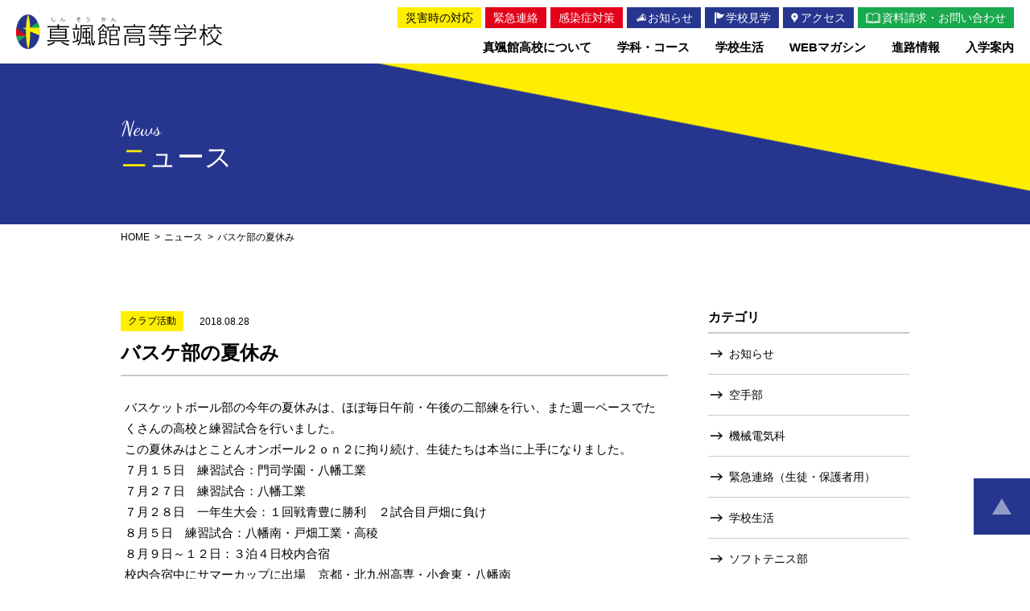

--- FILE ---
content_type: text/html; charset=UTF-8
request_url: http://www.shinsokan-h.ed.jp/life/club/basket/12237/
body_size: 53153
content:
<!DOCTYPE html>
<html lang="jp">

<head>
  <!-- Global site tag (gtag.js) - Google Analytics -->
  <script async src="https://www.googletagmanager.com/gtag/js?id=UA-5810717-32"></script>
  <script>
    window.dataLayer = window.dataLayer || [];

    function gtag() {
      dataLayer.push(arguments);
    }
    gtag('js', new Date());

    gtag('config', 'UA-5810717-32');
  </script>

  <meta charset="utf-8">
  <meta content="IE=edge" http-equiv="X-UA-Compatible">
  <script>
    document.write('<meta name="viewport" content="width=' + (screen.width < 768 ? 'device-width' : '1024') + '">');
  </script>
  
  <meta content="昭和11年の設立以来79年の歴史と47,000名の卒業生を輩出する伝統校。先端技術を取り入れた工業教育を推進するとともに、多様化する進路に対応できるように、新学科設置など積極的に取り組んでいます。" name="description">
  
		<!-- All in One SEO 4.1.0.1 -->
		<title>バスケ部の夏休み | 真颯館高等学校（旧・九州工業高校）</title>
		<link rel="canonical" href="http://www.shinsokan-h.ed.jp/life/club/basket/12237/" />
		<meta property="og:site_name" content="真颯館高等学校（旧・九州工業高校） | 昭和11年の設立以来79年の歴史と47,000名の卒業生を輩出する伝統校。先端技術を取り入れた工業教育を推進するとともに、多様化する進路に対応できるように、新学科設置など積極的に取り組んでいます。" />
		<meta property="og:type" content="article" />
		<meta property="og:title" content="バスケ部の夏休み | 真颯館高等学校（旧・九州工業高校）" />
		<meta property="og:url" content="http://www.shinsokan-h.ed.jp/life/club/basket/12237/" />
		<meta property="article:published_time" content="2018-08-28T10:22:49Z" />
		<meta property="article:modified_time" content="2020-08-12T18:42:22Z" />
		<meta name="twitter:card" content="summary" />
		<meta name="twitter:domain" content="www.shinsokan-h.ed.jp" />
		<meta name="twitter:title" content="バスケ部の夏休み | 真颯館高等学校（旧・九州工業高校）" />
		<script type="application/ld+json" class="aioseo-schema">
			{"@context":"https:\/\/schema.org","@graph":[{"@type":"WebSite","@id":"http:\/\/www.shinsokan-h.ed.jp\/#website","url":"http:\/\/www.shinsokan-h.ed.jp\/","name":"\u771f\u98af\u9928\u9ad8\u7b49\u5b66\u6821\uff08\u65e7\u30fb\u4e5d\u5dde\u5de5\u696d\u9ad8\u6821\uff09","description":"\u662d\u548c11\u5e74\u306e\u8a2d\u7acb\u4ee5\u676579\u5e74\u306e\u6b74\u53f2\u306847,000\u540d\u306e\u5352\u696d\u751f\u3092\u8f29\u51fa\u3059\u308b\u4f1d\u7d71\u6821\u3002\u5148\u7aef\u6280\u8853\u3092\u53d6\u308a\u5165\u308c\u305f\u5de5\u696d\u6559\u80b2\u3092\u63a8\u9032\u3059\u308b\u3068\u3068\u3082\u306b\u3001\u591a\u69d8\u5316\u3059\u308b\u9032\u8def\u306b\u5bfe\u5fdc\u3067\u304d\u308b\u3088\u3046\u306b\u3001\u65b0\u5b66\u79d1\u8a2d\u7f6e\u306a\u3069\u7a4d\u6975\u7684\u306b\u53d6\u308a\u7d44\u3093\u3067\u3044\u307e\u3059\u3002","publisher":{"@id":"http:\/\/www.shinsokan-h.ed.jp\/#organization"}},{"@type":"Organization","@id":"http:\/\/www.shinsokan-h.ed.jp\/#organization","name":"\u771f\u98af\u9928\u9ad8\u7b49\u5b66\u6821\uff08\u65e7\u30fb\u4e5d\u5dde\u5de5\u696d\u9ad8\u6821\uff09","url":"http:\/\/www.shinsokan-h.ed.jp\/"},{"@type":"BreadcrumbList","@id":"http:\/\/www.shinsokan-h.ed.jp\/life\/club\/basket\/12237\/#breadcrumblist","itemListElement":[{"@type":"ListItem","@id":"http:\/\/www.shinsokan-h.ed.jp\/#listItem","position":"1","item":{"@id":"http:\/\/www.shinsokan-h.ed.jp\/#item","name":"\u30db\u30fc\u30e0","description":"\u662d\u548c11\u5e74\u306e\u8a2d\u7acb\u4ee5\u676579\u5e74\u306e\u6b74\u53f2\u306847,000\u540d\u306e\u5352\u696d\u751f\u3092\u8f29\u51fa\u3059\u308b\u4f1d\u7d71\u6821\u3002\u5148\u7aef\u6280\u8853\u3092\u53d6\u308a\u5165\u308c\u305f\u5de5\u696d\u6559\u80b2\u3092\u63a8\u9032\u3059\u308b\u3068\u3068\u3082\u306b\u3001\u591a\u69d8\u5316\u3059\u308b\u9032\u8def\u306b\u5bfe\u5fdc\u3067\u304d\u308b\u3088\u3046\u306b\u3001\u65b0\u5b66\u79d1\u8a2d\u7f6e\u306a\u3069\u7a4d\u6975\u7684\u306b\u53d6\u308a\u7d44\u3093\u3067\u3044\u307e\u3059\u3002","url":"http:\/\/www.shinsokan-h.ed.jp\/"},"nextItem":"http:\/\/www.shinsokan-h.ed.jp\/life\/club\/basket\/12237\/#listItem"},{"@type":"ListItem","@id":"http:\/\/www.shinsokan-h.ed.jp\/life\/club\/basket\/12237\/#listItem","position":"2","item":{"@id":"http:\/\/www.shinsokan-h.ed.jp\/life\/club\/basket\/12237\/#item","name":"\u30d0\u30b9\u30b1\u90e8\u306e\u590f\u4f11\u307f","url":"http:\/\/www.shinsokan-h.ed.jp\/life\/club\/basket\/12237\/"},"previousItem":"http:\/\/www.shinsokan-h.ed.jp\/#listItem"}]},{"@type":"Person","@id":"http:\/\/www.shinsokan-h.ed.jp\/author\/masuda_s\/#author","url":"http:\/\/www.shinsokan-h.ed.jp\/author\/masuda_s\/","name":"\u685d\u7530","image":{"@type":"ImageObject","@id":"http:\/\/www.shinsokan-h.ed.jp\/life\/club\/basket\/12237\/#authorImage","url":"http:\/\/0.gravatar.com\/avatar\/f3858a58f557fcbca3fc960d7801b4b8?s=96&d=mm&r=g","width":"96","height":"96","caption":"\u685d\u7530"}},{"@type":"WebPage","@id":"http:\/\/www.shinsokan-h.ed.jp\/life\/club\/basket\/12237\/#webpage","url":"http:\/\/www.shinsokan-h.ed.jp\/life\/club\/basket\/12237\/","name":"\u30d0\u30b9\u30b1\u90e8\u306e\u590f\u4f11\u307f | \u771f\u98af\u9928\u9ad8\u7b49\u5b66\u6821\uff08\u65e7\u30fb\u4e5d\u5dde\u5de5\u696d\u9ad8\u6821\uff09","inLanguage":"ja","isPartOf":{"@id":"http:\/\/www.shinsokan-h.ed.jp\/#website"},"breadcrumb":{"@id":"http:\/\/www.shinsokan-h.ed.jp\/life\/club\/basket\/12237\/#breadcrumblist"},"author":"http:\/\/www.shinsokan-h.ed.jp\/life\/club\/basket\/12237\/#author","creator":"http:\/\/www.shinsokan-h.ed.jp\/life\/club\/basket\/12237\/#author","datePublished":"2018-08-28T10:22:49+09:00","dateModified":"2020-08-12T18:42:22+09:00"},{"@type":"Article","@id":"http:\/\/www.shinsokan-h.ed.jp\/life\/club\/basket\/12237\/#article","name":"\u30d0\u30b9\u30b1\u90e8\u306e\u590f\u4f11\u307f | \u771f\u98af\u9928\u9ad8\u7b49\u5b66\u6821\uff08\u65e7\u30fb\u4e5d\u5dde\u5de5\u696d\u9ad8\u6821\uff09","headline":"\u30d0\u30b9\u30b1\u90e8\u306e\u590f\u4f11\u307f","author":{"@id":"http:\/\/www.shinsokan-h.ed.jp\/author\/masuda_s\/#author"},"publisher":{"@id":"http:\/\/www.shinsokan-h.ed.jp\/#organization"},"datePublished":"2018-08-28T10:22:49+09:00","dateModified":"2020-08-12T18:42:22+09:00","articleSection":"\u30af\u30e9\u30d6\u6d3b\u52d5, \u30d0\u30b9\u30b1\u30c3\u30c8\u30dc\u30fc\u30eb\u90e8","mainEntityOfPage":{"@id":"http:\/\/www.shinsokan-h.ed.jp\/life\/club\/basket\/12237\/#webpage"},"isPartOf":{"@id":"http:\/\/www.shinsokan-h.ed.jp\/life\/club\/basket\/12237\/#webpage"},"image":{"@type":"ImageObject","@id":"http:\/\/www.shinsokan-h.ed.jp\/#articleImage","url":"http:\/\/www.shinsokan-h.ed.jp\/wp2\/wp-content\/uploads\/2018\/08\/1535450211579.jpg"}}]}
		</script>
		<script type="text/javascript" >
			window.ga=window.ga||function(){(ga.q=ga.q||[]).push(arguments)};ga.l=+new Date;
			ga('create', "UA-5810717-32", 'auto');
			ga('send', 'pageview');
		</script>
		<script async src="https://www.google-analytics.com/analytics.js"></script>
		<!-- All in One SEO -->

<link rel='dns-prefetch' href='//s.w.org' />
		<script type="text/javascript">
			window._wpemojiSettings = {"baseUrl":"https:\/\/s.w.org\/images\/core\/emoji\/13.0.1\/72x72\/","ext":".png","svgUrl":"https:\/\/s.w.org\/images\/core\/emoji\/13.0.1\/svg\/","svgExt":".svg","source":{"concatemoji":"http:\/\/www.shinsokan-h.ed.jp\/wp2\/wp-includes\/js\/wp-emoji-release.min.js?ver=5.7"}};
			!function(e,a,t){var n,r,o,i=a.createElement("canvas"),p=i.getContext&&i.getContext("2d");function s(e,t){var a=String.fromCharCode;p.clearRect(0,0,i.width,i.height),p.fillText(a.apply(this,e),0,0);e=i.toDataURL();return p.clearRect(0,0,i.width,i.height),p.fillText(a.apply(this,t),0,0),e===i.toDataURL()}function c(e){var t=a.createElement("script");t.src=e,t.defer=t.type="text/javascript",a.getElementsByTagName("head")[0].appendChild(t)}for(o=Array("flag","emoji"),t.supports={everything:!0,everythingExceptFlag:!0},r=0;r<o.length;r++)t.supports[o[r]]=function(e){if(!p||!p.fillText)return!1;switch(p.textBaseline="top",p.font="600 32px Arial",e){case"flag":return s([127987,65039,8205,9895,65039],[127987,65039,8203,9895,65039])?!1:!s([55356,56826,55356,56819],[55356,56826,8203,55356,56819])&&!s([55356,57332,56128,56423,56128,56418,56128,56421,56128,56430,56128,56423,56128,56447],[55356,57332,8203,56128,56423,8203,56128,56418,8203,56128,56421,8203,56128,56430,8203,56128,56423,8203,56128,56447]);case"emoji":return!s([55357,56424,8205,55356,57212],[55357,56424,8203,55356,57212])}return!1}(o[r]),t.supports.everything=t.supports.everything&&t.supports[o[r]],"flag"!==o[r]&&(t.supports.everythingExceptFlag=t.supports.everythingExceptFlag&&t.supports[o[r]]);t.supports.everythingExceptFlag=t.supports.everythingExceptFlag&&!t.supports.flag,t.DOMReady=!1,t.readyCallback=function(){t.DOMReady=!0},t.supports.everything||(n=function(){t.readyCallback()},a.addEventListener?(a.addEventListener("DOMContentLoaded",n,!1),e.addEventListener("load",n,!1)):(e.attachEvent("onload",n),a.attachEvent("onreadystatechange",function(){"complete"===a.readyState&&t.readyCallback()})),(n=t.source||{}).concatemoji?c(n.concatemoji):n.wpemoji&&n.twemoji&&(c(n.twemoji),c(n.wpemoji)))}(window,document,window._wpemojiSettings);
		</script>
		<style type="text/css">
img.wp-smiley,
img.emoji {
	display: inline !important;
	border: none !important;
	box-shadow: none !important;
	height: 1em !important;
	width: 1em !important;
	margin: 0 .07em !important;
	vertical-align: -0.1em !important;
	background: none !important;
	padding: 0 !important;
}
</style>
	<link rel='stylesheet' id='wp-block-library-css'  href='http://www.shinsokan-h.ed.jp/wp2/wp-includes/css/dist/block-library/style.min.css?ver=5.7' type='text/css' media='all' />
<link rel='stylesheet' id='contact-form-7-css'  href='http://www.shinsokan-h.ed.jp/wp2/wp-content/plugins/contact-form-7/includes/css/styles.css?ver=5.4.1' type='text/css' media='all' />
<link rel='stylesheet' id='contact-form-7-confirm-css'  href='http://www.shinsokan-h.ed.jp/wp2/wp-content/plugins/contact-form-7-add-confirm/includes/css/styles.css?ver=5.1-20210624' type='text/css' media='all' />
<link rel='stylesheet' id='slick-css'  href='http://www.shinsokan-h.ed.jp/wp2/wp-content/themes/shinsokan-h/slick/slick.css?ver=1.0.0' type='text/css' media='all' />
<link rel='stylesheet' id='slick-theme-css'  href='http://www.shinsokan-h.ed.jp/wp2/wp-content/themes/shinsokan-h/slick/slick-theme.css?ver=1.0.0' type='text/css' media='all' />
<link rel='stylesheet' id='style-css'  href='http://www.shinsokan-h.ed.jp/wp2/wp-content/themes/shinsokan-h/style.css?ver=1.1.3' type='text/css' media='all' />
<link rel='stylesheet' id='fancybox-css'  href='http://www.shinsokan-h.ed.jp/wp2/wp-content/plugins/easy-fancybox/css/jquery.fancybox.min.css?ver=1.3.24' type='text/css' media='screen' />
<script type='text/javascript' src='http://www.shinsokan-h.ed.jp/wp2/wp-includes/js/jquery/jquery.min.js?ver=3.5.1' id='jquery-core-js'></script>
<script type='text/javascript' src='http://www.shinsokan-h.ed.jp/wp2/wp-includes/js/jquery/jquery-migrate.min.js?ver=3.3.2' id='jquery-migrate-js'></script>
<script type='text/javascript' src='http://www.shinsokan-h.ed.jp/wp2/wp-content/themes/shinsokan-h/slick/slick.min.js?ver=1.0.0' id='slick-js'></script>
<script type='text/javascript' src='https://ajaxzip3.github.io/ajaxzip3.js?ver=1.0.0' id='ajaxzip3-js'></script>
<script type='text/javascript' src='http://www.shinsokan-h.ed.jp/wp2/wp-content/themes/shinsokan-h/js/script.js?ver=1.0.1' id='script-js'></script>
<link rel="https://api.w.org/" href="http://www.shinsokan-h.ed.jp/wp-json/" /><link rel="alternate" type="application/json" href="http://www.shinsokan-h.ed.jp/wp-json/wp/v2/posts/12237" /><link rel="EditURI" type="application/rsd+xml" title="RSD" href="http://www.shinsokan-h.ed.jp/wp2/xmlrpc.php?rsd" />
<link rel="wlwmanifest" type="application/wlwmanifest+xml" href="http://www.shinsokan-h.ed.jp/wp2/wp-includes/wlwmanifest.xml" /> 
<meta name="generator" content="WordPress 5.7" />
<link rel='shortlink' href='http://www.shinsokan-h.ed.jp/?p=12237' />
<link rel="alternate" type="application/json+oembed" href="http://www.shinsokan-h.ed.jp/wp-json/oembed/1.0/embed?url=http%3A%2F%2Fwww.shinsokan-h.ed.jp%2Flife%2Fclub%2Fbasket%2F12237%2F" />
<link rel="alternate" type="text/xml+oembed" href="http://www.shinsokan-h.ed.jp/wp-json/oembed/1.0/embed?url=http%3A%2F%2Fwww.shinsokan-h.ed.jp%2Flife%2Fclub%2Fbasket%2F12237%2F&#038;format=xml" />
  <link rel="shortcut icon" type="image/x-icon" href="http://www.shinsokan-h.ed.jp/wp2/wp-content/themes/shinsokan-h/img/favicon.ico">
</head>

<body>
  <div class="dummy">
    <span class="sp"></span><span class="tablet-sp"></span><span class="tablet"></span><span class="tablet-pc"></span><span class="pc"></span>
  </div>
  <div class="wrapper">
    <header class="l-header ">
      <div class="title-header">
        <div class="inner">
          <div class="logo">
            <a href="http://www.shinsokan-h.ed.jp">真颯館高等学校</a>
          </div>
          <div class="menus tablet-sp">
            <div class="access">
              <a href="http://www.shinsokan-h.ed.jp/access"><span>アクセス</span></a>
            </div>
            <div class="document-request">
              <a href="http://www.shinsokan-h.ed.jp/contact"><span>資料請求</span></a>
            </div>
            <div class="spmenu">
              <a href=""><span>MENU</span></a>
            </div>
          </div>
          <nav class="nav">
            <div class="menu-header tablet-sp">
              <div class="menu-close">
                <a href=""><span>MENU</span></a>
              </div>
            </div>
            <div class="scroll-content">
              <div class="content">
                <ul class="menu main">
                  <li class="tablet-sp">
                    <a class="link " href="http://www.shinsokan-h.ed.jp"><span>HOME</span></a>
                  </li>
                  <li class="optionsParent">
                    <a class="expand openOptions delay icon " data-opened="false" href="http://www.shinsokan-h.ed.jp/schoolguide"><span>真颯館高校について</span></a>
                    <ul class="options">
                      <li class="tablet-sp">
                        <a class="link" href="http://www.shinsokan-h.ed.jp/schoolguide"><span>真颯館高校についてトップ</span></a>
                      </li>
                      <li>
                        <a class="link" href="http://www.shinsokan-h.ed.jp/schoolguide/policy"><span>教育方針</span></a>
                      </li>
                      <li>
                        <a class="link" href="http://www.shinsokan-h.ed.jp/schoolguide/outline"><span>沿革</span></a>
                      </li>
                      <li>
                        <a class="link" href="http://www.shinsokan-h.ed.jp/wp2/wp-content/themes/shinsokan-h/img/certificate.pdf" target="_blank"><span>卒業生の皆様へ</span></a>
                      </li>
                    </ul>
                  </li>
                  <li class="optionsParent">
                    <a class="expand openOptions delay icon " data-opened="false" href="http://www.shinsokan-h.ed.jp/course"><span>学科・コース</span></a>
                    <ul class="options">
                      <li class="tablet-sp">
                        <a class="link" href="http://www.shinsokan-h.ed.jp/course"><span>学科・コーストップ</span></a>
                      </li>
                      <li>
                        <a class="link" href="http://www.shinsokan-h.ed.jp/course/kikai_denki"><span>機械電気科</span></a>
                      </li>
                      <li>
                        <a class="link" href="http://www.shinsokan-h.ed.jp/course/jidosha"><span>自動車科</span></a>
                      </li>
                      <li>
                        <a class="link" href="http://www.shinsokan-h.ed.jp/course/joho"><span>情報技術科</span></a>
                      </li>
                      <li>
                        <a class="link" href="http://www.shinsokan-h.ed.jp/course/kenchiku"><span>建築科</span></a>
                      </li>
                      <li>
                        <a class="link" href="http://www.shinsokan-h.ed.jp/course/chori"><span>調理科</span></a>
                      </li>
                      <li>
                        <a class="link" href="http://www.shinsokan-h.ed.jp/course/futsu"><span>普通科 普通コース</span></a>
                      </li>
                      <li>
                        <a class="link" href="http://www.shinsokan-h.ed.jp/course/bijutsu"><span>普通科 美術コース</span></a>
                      </li>
                    </ul>
                  </li>
                  <li class="optionsParent">
                    <a class="expand openOptions delay icon " data-opened="false" href="http://www.shinsokan-h.ed.jp/schoollife"><span>学校生活</span></a>
                    <ul class="options">
                      <li class="tablet-sp">
                        <a class="link" href="http://www.shinsokan-h.ed.jp/schoollife"><span>学校生活トップ</span></a>
                      </li>
                      <li>
                        <a class="link" href="http://www.shinsokan-h.ed.jp/schoollife/schedule"><span>年間スケジュール</span></a>
                      </li>
                      <li>
                        <a class="link" href="http://www.shinsokan-h.ed.jp/schoollife/facility"><span>施設紹介</span></a>
                      </li>
                      <li>
                        <a class="link" href="http://www.shinsokan-h.ed.jp/schoollife/uniform"><span>制服</span></a>
                      </li>
                      <li>
                        <a class="link" href="http://www.shinsokan-h.ed.jp/schoollife/club"><span>クラブ活動</span></a>
                      </li>
                    </ul>
                  </li>
                  <li>
                    <a class="link icon agriculture " href="http://www.shinsokan-h.ed.jp/web_magazine"><span>WEBマガシン</span></a>
                  </li>
                  <li class="optionsParent">
                    <a class="expand openOptions delay icon " data-opened="false" href="http://www.shinsokan-h.ed.jp/shinro"><span>進路情報</span></a>
                    <ul class="options">
                      <li class="tablet-sp">
                        <a class="link" href="http://www.shinsokan-h.ed.jp/shinro"><span>進路情報トップ</span></a>
                      </li>
                      <li>
                        <a class="link" href="http://www.shinsokan-h.ed.jp/shinro/voices"><span>卒業生の声</span></a>
                      </li>
                    </ul>
                  </li>
                  <li class="optionsParent">
                    <a class="expand openOptions delay icon " data-opened="false" href="http://www.shinsokan-h.ed.jp/admission"><span>入学案内</span></a>
                    <ul class="options">
                      <li class="tablet-sp">
                        <a class="link" href="http://www.shinsokan-h.ed.jp/admission"><span>入学案内トップ</span></a>
                      </li>
                      <li>
                        <a class="link" href="http://www.shinsokan-h.ed.jp/admission/open_school"><span>オープンスクール</span></a>
                      </li>
                    </ul>
                  </li>
                </ul>
                <div class="optional-wrapper">
                  <div class="menu sub">
                    <div class="item turn1">
                      <a class="link disaster" href="http://www.shinsokan-h.ed.jp/category/disaster"><span>災害時の対応</span></a>
                    </div>
                    <div class="item turn2">
                      <a class="link emergency" href="http://www.shinsokan-h.ed.jp/category/emergency"><span>緊急連絡</span></a>
                    </div>
                    <div class="item turn3">
                      <a class="link infection" href="http://www.shinsokan-h.ed.jp/category/infection"><span>感染症対策<span class="tablet-sp">（生徒・保護者用）</span></span></a>
                    </div>
                    <div class="item turn4">
                      <a class="link information" href="http://www.shinsokan-h.ed.jp/news"><span>お知らせ</span></a>
                    </div>
                    <div class="wrapper turn5">
                      <div class="item">
                        <a class="link tour" href="http://www.shinsokan-h.ed.jp/admission/open_school"><span>学校見学</span></a>
                      </div>
                      <div class="item turn6">
                        <a class="link access" href="http://www.shinsokan-h.ed.jp/access"><span>アクセス</span></a>
                      </div>
                    </div>
                    <div class="item turn7">
                      <a class="link contact" href="http://www.shinsokan-h.ed.jp/contact"><span>資料請求・お問い合わせ</span></a>
                    </div>
                  </div>
                </div>
              </div>
            </div>
          </nav>
        </div>
      </div>
    </header>
    <!--/header--><main class="l-main l-p-news" id="index">
    <div class="m-title">
    <div class="inner">
      <div class="title">
        <div class="en">
          News
        </div>
        <h1 class="jp">
          ニュース
        </h1>
      </div>
    </div>
  </div>
  <div class="m-breadcrumb">
    <div class="inner">
      <ul>
        <li>
          <a class="home" href="http://www.shinsokan-h.ed.jp">HOME</a>
        </li>
        <li>
          <a href="http://www.shinsokan-h.ed.jp/news">ニュース</a>
        </li>
        <li>
          <span>バスケ部の夏休み</span>
        </li>
      </ul>
    </div>
  </div>
  <div class="l-sidebar-wrapper">
    <div class="inner">
      <div class="main-content">
        <div class="l-news-detail">
                    <div class="meta">
                        <div class="category">
              クラブ活動            </div>
                        <div class="date">
              2018.08.28            </div>
          </div>
          <h1 class="headline">
            <div class="title">
              バスケ部の夏休み            </div>
          </h1>
          <div class="text">
            <p>バスケットボール部の今年の夏休みは、ほぼ毎日午前・午後の二部練を行い、また週一ペースでたくさんの高校と練習試合を行いました。</p>
<p>この夏休みはとことんオンボール２ｏｎ２に拘り続け、生徒たちは本当に上手になりました。</p>
<p>７月１５日　練習試合：門司学園・八幡工業</p>
<p>７月２７日　練習試合：八幡工業</p>
<p>７月２８日　一年生大会：１回戦青豊に勝利　２試合目戸畑に負け</p>
<p>８月５日　練習試合：八幡南・戸畑工業・高稜</p>
<p>８月９日～１２日：３泊４日校内合宿</p>
<p>校内合宿中にサマーカップに出場　京都・北九州高専・小倉東・八幡南</p>
<p>８月１８日　練習試合：鹿児島情報・下関西</p>
<p>８月１９日　練習試合：佐賀工業</p>
<p>８月２５日　久留米遠征：久留米・山門・大牟田・明善・浮羽工業</p>
<p>８月２６日　練習試合：門司大翔館・八幡・八幡中央</p>
<p>８月２８日　練習試合：東筑紫</p>
<p><img loading="lazy" class="alignnone size-medium wp-image-12260" src="http://www.shinsokan-h.ed.jp/wp2/wp-content/uploads/2018/08/1535450211579-300x225.jpg" alt="" width="300" height="225" /> <img loading="lazy" class="alignnone size-medium wp-image-12259" src="http://www.shinsokan-h.ed.jp/wp2/wp-content/uploads/2018/08/1535450204964-300x225.jpg" alt="" width="300" height="225" /> <img loading="lazy" class="alignnone size-medium wp-image-12258" src="http://www.shinsokan-h.ed.jp/wp2/wp-content/uploads/2018/08/1535450198834-300x225.jpg" alt="" width="300" height="225" /> <img loading="lazy" class="alignnone size-medium wp-image-12257" src="http://www.shinsokan-h.ed.jp/wp2/wp-content/uploads/2018/08/1535450194311-300x225.jpg" alt="" width="300" height="225" /> <img loading="lazy" class="alignnone size-medium wp-image-12256" src="http://www.shinsokan-h.ed.jp/wp2/wp-content/uploads/2018/08/1535450187861-300x225.jpg" alt="" width="300" height="225" /> <img loading="lazy" class="alignnone size-medium wp-image-12255" src="http://www.shinsokan-h.ed.jp/wp2/wp-content/uploads/2018/08/1535450176307-300x225.jpg" alt="" width="300" height="225" /> <img loading="lazy" class="alignnone size-medium wp-image-12254" src="http://www.shinsokan-h.ed.jp/wp2/wp-content/uploads/2018/08/1535450172914-300x225.jpg" alt="" width="300" height="225" /> <img loading="lazy" class="alignnone size-medium wp-image-12253" src="http://www.shinsokan-h.ed.jp/wp2/wp-content/uploads/2018/08/1535450170864-300x225.jpg" alt="" width="300" height="225" /> <img loading="lazy" class="alignnone size-medium wp-image-12252" src="http://www.shinsokan-h.ed.jp/wp2/wp-content/uploads/2018/08/1535450165955-300x225.jpg" alt="" width="300" height="225" /> <img loading="lazy" class="alignnone size-medium wp-image-12251" src="http://www.shinsokan-h.ed.jp/wp2/wp-content/uploads/2018/08/1535450164065-300x225.jpg" alt="" width="300" height="225" /> <img loading="lazy" class="alignnone size-medium wp-image-12250" src="http://www.shinsokan-h.ed.jp/wp2/wp-content/uploads/2018/08/1535450157059-300x225.jpg" alt="" width="300" height="225" /> <img loading="lazy" class="alignnone size-medium wp-image-12249" src="http://www.shinsokan-h.ed.jp/wp2/wp-content/uploads/2018/08/1535450144601-300x225.jpg" alt="" width="300" height="225" /> <img loading="lazy" class="alignnone size-medium wp-image-12248" src="http://www.shinsokan-h.ed.jp/wp2/wp-content/uploads/2018/08/1535450142670-300x225.jpg" alt="" width="300" height="225" /> <img loading="lazy" class="alignnone size-medium wp-image-12247" src="http://www.shinsokan-h.ed.jp/wp2/wp-content/uploads/2018/08/1535450135646-300x225.jpg" alt="" width="300" height="225" /> <img loading="lazy" class="alignnone size-medium wp-image-12246" src="http://www.shinsokan-h.ed.jp/wp2/wp-content/uploads/2018/08/1535450131002-300x225.jpg" alt="" width="300" height="225" /> <img loading="lazy" class="alignnone size-medium wp-image-12245" src="http://www.shinsokan-h.ed.jp/wp2/wp-content/uploads/2018/08/1535450128253-300x225.jpg" alt="" width="300" height="225" /> <img loading="lazy" class="alignnone size-medium wp-image-12244" src="http://www.shinsokan-h.ed.jp/wp2/wp-content/uploads/2018/08/1535450125838-300x225.jpg" alt="" width="300" height="225" /> <img loading="lazy" class="alignnone size-medium wp-image-12243" src="http://www.shinsokan-h.ed.jp/wp2/wp-content/uploads/2018/08/1535450121352-300x225.jpg" alt="" width="300" height="225" /> <img loading="lazy" class="alignnone size-medium wp-image-12242" src="http://www.shinsokan-h.ed.jp/wp2/wp-content/uploads/2018/08/1535450118841-300x225.jpg" alt="" width="300" height="225" /> <img loading="lazy" class="alignnone size-medium wp-image-12241" src="http://www.shinsokan-h.ed.jp/wp2/wp-content/uploads/2018/08/1535450113154-300x225.jpg" alt="" width="300" height="225" /> <img loading="lazy" class="alignnone size-medium wp-image-12240" src="http://www.shinsokan-h.ed.jp/wp2/wp-content/uploads/2018/08/1535450109603-300x225.jpg" alt="" width="300" height="225" /> <img loading="lazy" class="alignnone size-medium wp-image-12239" src="http://www.shinsokan-h.ed.jp/wp2/wp-content/uploads/2018/08/1535450107141-300x225.jpg" alt="" width="300" height="225" /> <img loading="lazy" class="alignnone size-medium wp-image-12238" src="http://www.shinsokan-h.ed.jp/wp2/wp-content/uploads/2018/08/1535450087402-300x225.jpg" alt="" width="300" height="225" /></p>
          </div>
          <div class="tags">
                      </div>
        </div>
        <div class="m-news-content">
              <ul class="m-news">
              <li>
                    <a href="http://www.shinsokan-h.ed.jp/information/16964/">
            <div class="meta">
              <div class="date">2025.10.28</div>
                              <div class="category">お知らせ</div>
                          </div>
            <div class="title">空手部　県大会結果報告</div>
          </a>
        </li>
              <li>
                    <a href="http://www.shinsokan-h.ed.jp/information/16918/">
            <div class="meta">
              <div class="date">2025.10.18</div>
                              <div class="category">お知らせ</div>
                          </div>
            <div class="title">第3回　オープンスクール開催！</div>
          </a>
        </li>
              <li>
                    <a href="http://www.shinsokan-h.ed.jp/information/16909/">
            <div class="meta">
              <div class="date">2025.10.14</div>
                              <div class="category">お知らせ</div>
                          </div>
            <div class="title">柔道部　県大会出場！</div>
          </a>
        </li>
              <li>
                    <a href="http://www.shinsokan-h.ed.jp/information/16904/">
            <div class="meta">
              <div class="date">2025.10.08</div>
                              <div class="category">お知らせ</div>
                          </div>
            <div class="title">空手部　活動報告！</div>
          </a>
        </li>
              <li>
                    <a href="http://www.shinsokan-h.ed.jp/information/16885/">
            <div class="meta">
              <div class="date">2025.10.01</div>
                              <div class="category">お知らせ</div>
                          </div>
            <div class="title">辻調理師専門学校　出前特別授業！</div>
          </a>
        </li>
          </ul>
              </div>
                <nav class="l-news-nav">
          <div class="navi prev">
            <a href="http://www.shinsokan-h.ed.jp/information/12266/" rel="next">前へ</a>          </div>
          <div class="index">
            <a href="http://www.shinsokan-h.ed.jp/news">一覧に戻る</a>
          </div>
          <div class="navi next">
            <a href="http://www.shinsokan-h.ed.jp/information/12232/" rel="prev">次へ</a>          </div>
        </nav>
      </div>
      <div class="sidebar">
        <div class="l-sidebar">
  <section class="content l-category">
    <div class="title">
      <span>カテゴリ</span>
    </div>
        <ul class="list">
            <li>
        <a href="http://www.shinsokan-h.ed.jp/category/information/">お知らせ</a>
      </li>
            <li>
        <a href="http://www.shinsokan-h.ed.jp/category/life/club/karate/">空手部</a>
      </li>
            <li>
        <a href="http://www.shinsokan-h.ed.jp/category/life/course-info/kikai-denki/">機械電気科</a>
      </li>
            <li>
        <a href="http://www.shinsokan-h.ed.jp/category/infection/">緊急連絡（生徒・保護者用）</a>
      </li>
            <li>
        <a href="http://www.shinsokan-h.ed.jp/category/life/">学校生活</a>
      </li>
            <li>
        <a href="http://www.shinsokan-h.ed.jp/category/life/club/soft-tennis/">ソフトテニス部</a>
      </li>
            <li>
        <a href="http://www.shinsokan-h.ed.jp/category/life/course-info/jidosha/">自動車科</a>
      </li>
            <li>
        <a href="http://www.shinsokan-h.ed.jp/category/disaster/">災害時における対応について</a>
      </li>
            <li>
        <a href="http://www.shinsokan-h.ed.jp/category/life/club/baseball/">硬式野球部</a>
      </li>
            <li>
        <a href="http://www.shinsokan-h.ed.jp/category/life/course-info/">学科・コース</a>
      </li>
            <li>
        <a href="http://www.shinsokan-h.ed.jp/category/life/course-info/joho/">情報技術科</a>
      </li>
            <li>
        <a href="http://www.shinsokan-h.ed.jp/category/life/club/judo/">柔道部</a>
      </li>
            <li>
        <a href="http://www.shinsokan-h.ed.jp/category/life/course-info/kenchiku/">建築科</a>
      </li>
            <li>
        <a href="http://www.shinsokan-h.ed.jp/category/life/club/">クラブ活動</a>
      </li>
            <li>
        <a href="http://www.shinsokan-h.ed.jp/category/life/club/basket/">バスケットボール部</a>
      </li>
            <li>
        <a href="http://www.shinsokan-h.ed.jp/category/life/course-info/chori/">調理科</a>
      </li>
            <li>
        <a href="http://www.shinsokan-h.ed.jp/category/emergency/">緊急連絡</a>
      </li>
            <li>
        <a href="http://www.shinsokan-h.ed.jp/category/life/club/volleyball/">バレーボール部</a>
      </li>
            <li>
        <a href="http://www.shinsokan-h.ed.jp/category/life/course-info/futsu/">普通科/普通コース</a>
      </li>
            <li>
        <a href="http://www.shinsokan-h.ed.jp/category/life/club/art/">美術部</a>
      </li>
            <li>
        <a href="http://www.shinsokan-h.ed.jp/category/life/course-info/bijutsu/">普通科/美術コース</a>
      </li>
            <li>
        <a href="http://www.shinsokan-h.ed.jp/category/life/club/illustration/">イラスト部</a>
      </li>
            <li>
        <a href="http://www.shinsokan-h.ed.jp/category/life/club/band/">軽音部</a>
      </li>
            <li>
        <a href="http://www.shinsokan-h.ed.jp/category/life/club/patisserie/">調理部</a>
      </li>
            <li>
        <a href="http://www.shinsokan-h.ed.jp/category/life/club/photo/">写真部</a>
      </li>
          </ul>
  </section>
  <section class="content l-archive">
    <div class="title">
      <span>アーカイブ</span>
    </div>
    <select class="dropdown" name="archive-dropdown" onChange='document.location.href=this.options[this.selectedIndex].value;'>
    <option value="">月を選択</option>
    	<option value='http://www.shinsokan-h.ed.jp/date/2025/10/'> 2025年10月 &nbsp;(6)</option>
	<option value='http://www.shinsokan-h.ed.jp/date/2025/09/'> 2025年9月 &nbsp;(7)</option>
	<option value='http://www.shinsokan-h.ed.jp/date/2025/08/'> 2025年8月 &nbsp;(3)</option>
	<option value='http://www.shinsokan-h.ed.jp/date/2025/07/'> 2025年7月 &nbsp;(1)</option>
	<option value='http://www.shinsokan-h.ed.jp/date/2025/06/'> 2025年6月 &nbsp;(1)</option>
	<option value='http://www.shinsokan-h.ed.jp/date/2025/05/'> 2025年5月 &nbsp;(1)</option>
	<option value='http://www.shinsokan-h.ed.jp/date/2025/03/'> 2025年3月 &nbsp;(1)</option>
	<option value='http://www.shinsokan-h.ed.jp/date/2025/02/'> 2025年2月 &nbsp;(2)</option>
	<option value='http://www.shinsokan-h.ed.jp/date/2025/01/'> 2025年1月 &nbsp;(1)</option>
	<option value='http://www.shinsokan-h.ed.jp/date/2024/12/'> 2024年12月 &nbsp;(1)</option>
	<option value='http://www.shinsokan-h.ed.jp/date/2024/11/'> 2024年11月 &nbsp;(5)</option>
	<option value='http://www.shinsokan-h.ed.jp/date/2024/10/'> 2024年10月 &nbsp;(2)</option>
	<option value='http://www.shinsokan-h.ed.jp/date/2024/09/'> 2024年9月 &nbsp;(1)</option>
	<option value='http://www.shinsokan-h.ed.jp/date/2024/06/'> 2024年6月 &nbsp;(1)</option>
	<option value='http://www.shinsokan-h.ed.jp/date/2024/05/'> 2024年5月 &nbsp;(1)</option>
	<option value='http://www.shinsokan-h.ed.jp/date/2024/03/'> 2024年3月 &nbsp;(2)</option>
	<option value='http://www.shinsokan-h.ed.jp/date/2024/01/'> 2024年1月 &nbsp;(1)</option>
	<option value='http://www.shinsokan-h.ed.jp/date/2023/12/'> 2023年12月 &nbsp;(6)</option>
	<option value='http://www.shinsokan-h.ed.jp/date/2023/09/'> 2023年9月 &nbsp;(2)</option>
	<option value='http://www.shinsokan-h.ed.jp/date/2023/08/'> 2023年8月 &nbsp;(1)</option>
	<option value='http://www.shinsokan-h.ed.jp/date/2023/05/'> 2023年5月 &nbsp;(1)</option>
	<option value='http://www.shinsokan-h.ed.jp/date/2023/04/'> 2023年4月 &nbsp;(1)</option>
	<option value='http://www.shinsokan-h.ed.jp/date/2023/02/'> 2023年2月 &nbsp;(1)</option>
	<option value='http://www.shinsokan-h.ed.jp/date/2023/01/'> 2023年1月 &nbsp;(1)</option>
	<option value='http://www.shinsokan-h.ed.jp/date/2022/11/'> 2022年11月 &nbsp;(3)</option>
	<option value='http://www.shinsokan-h.ed.jp/date/2022/10/'> 2022年10月 &nbsp;(1)</option>
	<option value='http://www.shinsokan-h.ed.jp/date/2022/09/'> 2022年9月 &nbsp;(1)</option>
	<option value='http://www.shinsokan-h.ed.jp/date/2022/08/'> 2022年8月 &nbsp;(3)</option>
	<option value='http://www.shinsokan-h.ed.jp/date/2022/06/'> 2022年6月 &nbsp;(1)</option>
	<option value='http://www.shinsokan-h.ed.jp/date/2022/05/'> 2022年5月 &nbsp;(1)</option>
	<option value='http://www.shinsokan-h.ed.jp/date/2022/03/'> 2022年3月 &nbsp;(1)</option>
	<option value='http://www.shinsokan-h.ed.jp/date/2022/02/'> 2022年2月 &nbsp;(4)</option>
	<option value='http://www.shinsokan-h.ed.jp/date/2022/01/'> 2022年1月 &nbsp;(1)</option>
	<option value='http://www.shinsokan-h.ed.jp/date/2021/11/'> 2021年11月 &nbsp;(5)</option>
	<option value='http://www.shinsokan-h.ed.jp/date/2021/10/'> 2021年10月 &nbsp;(3)</option>
	<option value='http://www.shinsokan-h.ed.jp/date/2021/09/'> 2021年9月 &nbsp;(6)</option>
	<option value='http://www.shinsokan-h.ed.jp/date/2021/08/'> 2021年8月 &nbsp;(6)</option>
	<option value='http://www.shinsokan-h.ed.jp/date/2021/07/'> 2021年7月 &nbsp;(2)</option>
	<option value='http://www.shinsokan-h.ed.jp/date/2021/06/'> 2021年6月 &nbsp;(3)</option>
	<option value='http://www.shinsokan-h.ed.jp/date/2021/05/'> 2021年5月 &nbsp;(4)</option>
	<option value='http://www.shinsokan-h.ed.jp/date/2021/04/'> 2021年4月 &nbsp;(4)</option>
	<option value='http://www.shinsokan-h.ed.jp/date/2021/03/'> 2021年3月 &nbsp;(1)</option>
	<option value='http://www.shinsokan-h.ed.jp/date/2021/02/'> 2021年2月 &nbsp;(1)</option>
	<option value='http://www.shinsokan-h.ed.jp/date/2021/01/'> 2021年1月 &nbsp;(6)</option>
	<option value='http://www.shinsokan-h.ed.jp/date/2020/12/'> 2020年12月 &nbsp;(2)</option>
	<option value='http://www.shinsokan-h.ed.jp/date/2020/11/'> 2020年11月 &nbsp;(12)</option>
	<option value='http://www.shinsokan-h.ed.jp/date/2020/10/'> 2020年10月 &nbsp;(4)</option>
	<option value='http://www.shinsokan-h.ed.jp/date/2020/09/'> 2020年9月 &nbsp;(6)</option>
	<option value='http://www.shinsokan-h.ed.jp/date/2020/08/'> 2020年8月 &nbsp;(12)</option>
	<option value='http://www.shinsokan-h.ed.jp/date/2020/07/'> 2020年7月 &nbsp;(9)</option>
	<option value='http://www.shinsokan-h.ed.jp/date/2020/06/'> 2020年6月 &nbsp;(6)</option>
	<option value='http://www.shinsokan-h.ed.jp/date/2020/05/'> 2020年5月 &nbsp;(4)</option>
	<option value='http://www.shinsokan-h.ed.jp/date/2020/04/'> 2020年4月 &nbsp;(10)</option>
	<option value='http://www.shinsokan-h.ed.jp/date/2020/03/'> 2020年3月 &nbsp;(2)</option>
	<option value='http://www.shinsokan-h.ed.jp/date/2020/02/'> 2020年2月 &nbsp;(1)</option>
	<option value='http://www.shinsokan-h.ed.jp/date/2020/01/'> 2020年1月 &nbsp;(3)</option>
	<option value='http://www.shinsokan-h.ed.jp/date/2019/12/'> 2019年12月 &nbsp;(3)</option>
	<option value='http://www.shinsokan-h.ed.jp/date/2019/11/'> 2019年11月 &nbsp;(2)</option>
	<option value='http://www.shinsokan-h.ed.jp/date/2019/10/'> 2019年10月 &nbsp;(2)</option>
	<option value='http://www.shinsokan-h.ed.jp/date/2019/09/'> 2019年9月 &nbsp;(3)</option>
	<option value='http://www.shinsokan-h.ed.jp/date/2019/08/'> 2019年8月 &nbsp;(1)</option>
	<option value='http://www.shinsokan-h.ed.jp/date/2019/07/'> 2019年7月 &nbsp;(3)</option>
	<option value='http://www.shinsokan-h.ed.jp/date/2019/06/'> 2019年6月 &nbsp;(2)</option>
	<option value='http://www.shinsokan-h.ed.jp/date/2019/05/'> 2019年5月 &nbsp;(1)</option>
	<option value='http://www.shinsokan-h.ed.jp/date/2019/04/'> 2019年4月 &nbsp;(2)</option>
	<option value='http://www.shinsokan-h.ed.jp/date/2019/03/'> 2019年3月 &nbsp;(4)</option>
	<option value='http://www.shinsokan-h.ed.jp/date/2019/02/'> 2019年2月 &nbsp;(2)</option>
	<option value='http://www.shinsokan-h.ed.jp/date/2019/01/'> 2019年1月 &nbsp;(3)</option>
	<option value='http://www.shinsokan-h.ed.jp/date/2018/12/'> 2018年12月 &nbsp;(3)</option>
	<option value='http://www.shinsokan-h.ed.jp/date/2018/11/'> 2018年11月 &nbsp;(7)</option>
	<option value='http://www.shinsokan-h.ed.jp/date/2018/10/'> 2018年10月 &nbsp;(5)</option>
	<option value='http://www.shinsokan-h.ed.jp/date/2018/09/'> 2018年9月 &nbsp;(2)</option>
	<option value='http://www.shinsokan-h.ed.jp/date/2018/08/'> 2018年8月 &nbsp;(6)</option>
	<option value='http://www.shinsokan-h.ed.jp/date/2018/07/'> 2018年7月 &nbsp;(1)</option>
	<option value='http://www.shinsokan-h.ed.jp/date/2018/06/'> 2018年6月 &nbsp;(7)</option>
	<option value='http://www.shinsokan-h.ed.jp/date/2018/05/'> 2018年5月 &nbsp;(5)</option>
	<option value='http://www.shinsokan-h.ed.jp/date/2018/04/'> 2018年4月 &nbsp;(4)</option>
	<option value='http://www.shinsokan-h.ed.jp/date/2018/03/'> 2018年3月 &nbsp;(6)</option>
	<option value='http://www.shinsokan-h.ed.jp/date/2018/02/'> 2018年2月 &nbsp;(7)</option>
	<option value='http://www.shinsokan-h.ed.jp/date/2018/01/'> 2018年1月 &nbsp;(6)</option>
	<option value='http://www.shinsokan-h.ed.jp/date/2017/12/'> 2017年12月 &nbsp;(5)</option>
	<option value='http://www.shinsokan-h.ed.jp/date/2017/11/'> 2017年11月 &nbsp;(6)</option>
	<option value='http://www.shinsokan-h.ed.jp/date/2017/10/'> 2017年10月 &nbsp;(10)</option>
	<option value='http://www.shinsokan-h.ed.jp/date/2017/09/'> 2017年9月 &nbsp;(6)</option>
	<option value='http://www.shinsokan-h.ed.jp/date/2017/08/'> 2017年8月 &nbsp;(6)</option>
	<option value='http://www.shinsokan-h.ed.jp/date/2017/07/'> 2017年7月 &nbsp;(10)</option>
	<option value='http://www.shinsokan-h.ed.jp/date/2017/06/'> 2017年6月 &nbsp;(9)</option>
	<option value='http://www.shinsokan-h.ed.jp/date/2017/05/'> 2017年5月 &nbsp;(6)</option>
	<option value='http://www.shinsokan-h.ed.jp/date/2017/04/'> 2017年4月 &nbsp;(4)</option>
	<option value='http://www.shinsokan-h.ed.jp/date/2017/03/'> 2017年3月 &nbsp;(4)</option>
	<option value='http://www.shinsokan-h.ed.jp/date/2017/02/'> 2017年2月 &nbsp;(4)</option>
	<option value='http://www.shinsokan-h.ed.jp/date/2017/01/'> 2017年1月 &nbsp;(2)</option>
	<option value='http://www.shinsokan-h.ed.jp/date/2016/12/'> 2016年12月 &nbsp;(4)</option>
	<option value='http://www.shinsokan-h.ed.jp/date/2016/11/'> 2016年11月 &nbsp;(3)</option>
	<option value='http://www.shinsokan-h.ed.jp/date/2016/10/'> 2016年10月 &nbsp;(5)</option>
	<option value='http://www.shinsokan-h.ed.jp/date/2016/09/'> 2016年9月 &nbsp;(5)</option>
	<option value='http://www.shinsokan-h.ed.jp/date/2016/08/'> 2016年8月 &nbsp;(5)</option>
	<option value='http://www.shinsokan-h.ed.jp/date/2016/07/'> 2016年7月 &nbsp;(5)</option>
	<option value='http://www.shinsokan-h.ed.jp/date/2016/06/'> 2016年6月 &nbsp;(5)</option>
	<option value='http://www.shinsokan-h.ed.jp/date/2016/05/'> 2016年5月 &nbsp;(5)</option>
	<option value='http://www.shinsokan-h.ed.jp/date/2016/04/'> 2016年4月 &nbsp;(2)</option>
	<option value='http://www.shinsokan-h.ed.jp/date/2016/03/'> 2016年3月 &nbsp;(2)</option>
	<option value='http://www.shinsokan-h.ed.jp/date/2016/02/'> 2016年2月 &nbsp;(6)</option>
	<option value='http://www.shinsokan-h.ed.jp/date/2016/01/'> 2016年1月 &nbsp;(1)</option>
	<option value='http://www.shinsokan-h.ed.jp/date/2015/12/'> 2015年12月 &nbsp;(5)</option>
	<option value='http://www.shinsokan-h.ed.jp/date/2015/11/'> 2015年11月 &nbsp;(3)</option>
	<option value='http://www.shinsokan-h.ed.jp/date/2015/10/'> 2015年10月 &nbsp;(4)</option>
	<option value='http://www.shinsokan-h.ed.jp/date/2015/09/'> 2015年9月 &nbsp;(8)</option>
	<option value='http://www.shinsokan-h.ed.jp/date/2015/08/'> 2015年8月 &nbsp;(3)</option>
	<option value='http://www.shinsokan-h.ed.jp/date/2015/07/'> 2015年7月 &nbsp;(4)</option>
	<option value='http://www.shinsokan-h.ed.jp/date/2015/06/'> 2015年6月 &nbsp;(6)</option>
	<option value='http://www.shinsokan-h.ed.jp/date/2015/05/'> 2015年5月 &nbsp;(4)</option>
	<option value='http://www.shinsokan-h.ed.jp/date/2015/04/'> 2015年4月 &nbsp;(3)</option>
	<option value='http://www.shinsokan-h.ed.jp/date/2015/03/'> 2015年3月 &nbsp;(1)</option>
	<option value='http://www.shinsokan-h.ed.jp/date/2015/02/'> 2015年2月 &nbsp;(1)</option>
	<option value='http://www.shinsokan-h.ed.jp/date/2014/12/'> 2014年12月 &nbsp;(3)</option>
	<option value='http://www.shinsokan-h.ed.jp/date/2014/11/'> 2014年11月 &nbsp;(7)</option>
	<option value='http://www.shinsokan-h.ed.jp/date/2014/09/'> 2014年9月 &nbsp;(8)</option>
	<option value='http://www.shinsokan-h.ed.jp/date/2014/08/'> 2014年8月 &nbsp;(1)</option>
	<option value='http://www.shinsokan-h.ed.jp/date/2014/07/'> 2014年7月 &nbsp;(3)</option>
	<option value='http://www.shinsokan-h.ed.jp/date/2014/06/'> 2014年6月 &nbsp;(1)</option>
	<option value='http://www.shinsokan-h.ed.jp/date/2014/05/'> 2014年5月 &nbsp;(1)</option>
	<option value='http://www.shinsokan-h.ed.jp/date/2014/04/'> 2014年4月 &nbsp;(2)</option>
	<option value='http://www.shinsokan-h.ed.jp/date/2014/03/'> 2014年3月 &nbsp;(1)</option>
	<option value='http://www.shinsokan-h.ed.jp/date/2014/01/'> 2014年1月 &nbsp;(1)</option>
	<option value='http://www.shinsokan-h.ed.jp/date/2013/12/'> 2013年12月 &nbsp;(2)</option>
	<option value='http://www.shinsokan-h.ed.jp/date/2013/11/'> 2013年11月 &nbsp;(4)</option>
	<option value='http://www.shinsokan-h.ed.jp/date/2013/10/'> 2013年10月 &nbsp;(2)</option>
	<option value='http://www.shinsokan-h.ed.jp/date/2013/09/'> 2013年9月 &nbsp;(2)</option>
	<option value='http://www.shinsokan-h.ed.jp/date/2013/08/'> 2013年8月 &nbsp;(1)</option>
	<option value='http://www.shinsokan-h.ed.jp/date/2013/05/'> 2013年5月 &nbsp;(2)</option>
	<option value='http://www.shinsokan-h.ed.jp/date/2013/04/'> 2013年4月 &nbsp;(7)</option>
    </select>
  </section>
  <div class="l-search">
    <form action="http://www.shinsokan-h.ed.jp" class="searchform" id="searchform" method="get" role="search">
  <div>
    <input id="s" name="s" type="text" value=""><input id="searchsubmit" type="submit" value="検索">
  </div>
</form>
  </div>
</div>
      </div>
    </div>
  </div>
    <div class="m-footer-buttons">
  <div class="inner">
    <div class="buttons">
      <a href="http://www.shinsokan-h.ed.jp/contact"><img src="http://www.shinsokan-h.ed.jp/wp2/wp-content/themes/shinsokan-h/img/top_button_document_request.png"></a><a href="http://www.shinsokan-h.ed.jp/shinro/voices"><img src="http://www.shinsokan-h.ed.jp/wp2/wp-content/themes/shinsokan-h/img/top_button_voice.png"></a>
    </div>
  </div>
</div>
</main><!--/main--><footer class="l-footer">
  <div class="footer-main">
    <div class="inner">
      <div class="logo">
        真颯館高等学校
      </div>
      <!--div class="sns">
        <span class="follow-us">Follow Us</span>
        <div class="icons">
          <a class="instagram" href="" rel="noopener" target="_blank"></a><a class="youtube" href="" rel="noopener" target="_blank"></a>
        </div>
      </div-->
    </div>
  </div>
  <div class="line">
    <div class="links">
      <div class="links-group">
        <a href="http://www.shinsokan-h.ed.jp/access">アクセス</a><a href="http://www.shinsokan-h.ed.jp/contact">お問い合わせ</a>
      </div>
      <div class="links-group">
        <a href="http://www.shinsokan-h.ed.jp/privacypolicy">プライバシーポリシー</a><a href="http://www.shinsokan-h.ed.jp/sitemap">サイトマップ</a>
      </div>
    </div>
    <div class="copy">
      &copy;2020 真颯館高等学校
    </div>
  </div>
</footer>
<div class="pagetop">
  <a href="#">ページトップへ戻る</a>
</div>
</div><script type='text/javascript' src='http://www.shinsokan-h.ed.jp/wp2/wp-includes/js/dist/vendor/wp-polyfill.min.js?ver=7.4.4' id='wp-polyfill-js'></script>
<script type='text/javascript' id='wp-polyfill-js-after'>
( 'fetch' in window ) || document.write( '<script src="http://www.shinsokan-h.ed.jp/wp2/wp-includes/js/dist/vendor/wp-polyfill-fetch.min.js?ver=3.0.0"></scr' + 'ipt>' );( document.contains ) || document.write( '<script src="http://www.shinsokan-h.ed.jp/wp2/wp-includes/js/dist/vendor/wp-polyfill-node-contains.min.js?ver=3.42.0"></scr' + 'ipt>' );( window.DOMRect ) || document.write( '<script src="http://www.shinsokan-h.ed.jp/wp2/wp-includes/js/dist/vendor/wp-polyfill-dom-rect.min.js?ver=3.42.0"></scr' + 'ipt>' );( window.URL && window.URL.prototype && window.URLSearchParams ) || document.write( '<script src="http://www.shinsokan-h.ed.jp/wp2/wp-includes/js/dist/vendor/wp-polyfill-url.min.js?ver=3.6.4"></scr' + 'ipt>' );( window.FormData && window.FormData.prototype.keys ) || document.write( '<script src="http://www.shinsokan-h.ed.jp/wp2/wp-includes/js/dist/vendor/wp-polyfill-formdata.min.js?ver=3.0.12"></scr' + 'ipt>' );( Element.prototype.matches && Element.prototype.closest ) || document.write( '<script src="http://www.shinsokan-h.ed.jp/wp2/wp-includes/js/dist/vendor/wp-polyfill-element-closest.min.js?ver=2.0.2"></scr' + 'ipt>' );( 'objectFit' in document.documentElement.style ) || document.write( '<script src="http://www.shinsokan-h.ed.jp/wp2/wp-includes/js/dist/vendor/wp-polyfill-object-fit.min.js?ver=2.3.4"></scr' + 'ipt>' );
</script>
<script type='text/javascript' id='contact-form-7-js-extra'>
/* <![CDATA[ */
var wpcf7 = {"api":{"root":"http:\/\/www.shinsokan-h.ed.jp\/wp-json\/","namespace":"contact-form-7\/v1"}};
/* ]]> */
</script>
<script type='text/javascript' src='http://www.shinsokan-h.ed.jp/wp2/wp-content/plugins/contact-form-7/includes/js/index.js?ver=5.4.1' id='contact-form-7-js'></script>
<script type='text/javascript' src='http://www.shinsokan-h.ed.jp/wp2/wp-includes/js/jquery/jquery.form.min.js?ver=4.2.1' id='jquery-form-js'></script>
<script type='text/javascript' src='http://www.shinsokan-h.ed.jp/wp2/wp-content/plugins/contact-form-7-add-confirm/includes/js/scripts.js?ver=5.1-20210624' id='contact-form-7-confirm-js'></script>
<script type='text/javascript' src='http://www.shinsokan-h.ed.jp/wp2/wp-content/plugins/easy-fancybox/js/jquery.fancybox.min.js?ver=1.3.24' id='jquery-fancybox-js'></script>
<script type='text/javascript' id='jquery-fancybox-js-after'>
var fb_timeout, fb_opts={'overlayShow':true,'hideOnOverlayClick':true,'overlayOpacity':0.8,'overlayColor':'#000','showCloseButton':true,'padding':5,'margin':20,'centerOnScroll':false,'enableEscapeButton':true,'autoScale':true };
if(typeof easy_fancybox_handler==='undefined'){
var easy_fancybox_handler=function(){
jQuery('.nofancybox,a.wp-block-file__button,a.pin-it-button,a[href*="pinterest.com/pin/create"],a[href*="facebook.com/share"],a[href*="twitter.com/share"]').addClass('nolightbox');
/* IMG */
var fb_IMG_select='a[href*=".jpg"]:not(.nolightbox,li.nolightbox>a),area[href*=".jpg"]:not(.nolightbox),a[href*=".jpeg"]:not(.nolightbox,li.nolightbox>a),area[href*=".jpeg"]:not(.nolightbox),a[href*=".png"]:not(.nolightbox,li.nolightbox>a),area[href*=".png"]:not(.nolightbox),a[href*=".webp"]:not(.nolightbox,li.nolightbox>a),area[href*=".webp"]:not(.nolightbox)';
jQuery(fb_IMG_select).addClass('fancybox image');
var fb_IMG_sections=jQuery('.gallery,.wp-block-gallery,.tiled-gallery,.wp-block-jetpack-tiled-gallery');
fb_IMG_sections.each(function(){jQuery(this).find(fb_IMG_select).attr('rel','gallery-'+fb_IMG_sections.index(this));});
jQuery('a.fancybox,area.fancybox,li.fancybox a').each(function(){jQuery(this).fancybox(jQuery.extend({},fb_opts,{'easingIn':'easeOutBack','easingOut':'easeInBack','opacity':false,'hideOnContentClick':false,'titleShow':true,'titlePosition':'over','titleFromAlt':true,'showNavArrows':true,'enableKeyboardNav':true,'cyclic':false}))});};
jQuery('a.fancybox-close').on('click',function(e){e.preventDefault();jQuery.fancybox.close()});
};
var easy_fancybox_auto=function(){setTimeout(function(){jQuery('#fancybox-auto').trigger('click')},1000);};
jQuery(easy_fancybox_handler);jQuery(document).on('post-load',easy_fancybox_handler);
jQuery(easy_fancybox_auto);
</script>
<script type='text/javascript' src='http://www.shinsokan-h.ed.jp/wp2/wp-includes/js/wp-embed.min.js?ver=5.7' id='wp-embed-js'></script>
</body></html>


--- FILE ---
content_type: text/css
request_url: http://www.shinsokan-h.ed.jp/wp2/wp-content/themes/shinsokan-h/style.css?ver=1.1.3
body_size: 206820
content:
@charset "UTF-8";
/*
  Theme Name: Shinsokan high school
  Description: Theme of Shinsokan high school
  Version: 1.0 */
@import url(https://fonts.googleapis.com/css2?family=Dancing+Script&display=swap);
.login h1 a {
  width: 15.4rem;
  height: 11.4rem;
  background-image: url(./img/login_logo.png);
  background-size: 15.4rem;
}

/* ----------------
 * base
 * ---------------- */
html, body, div, span, applet, object, iframe,
h1, h2, h3, h4, h5, h6, p, blockquote, pre,
a, abbr, acronym, address, big, cite, code,
del, dfn, em, img, ins, kbd, q, s, samp,
small, strike, strong, sub, sup, tt, var,
b, u, i, center,
dl, dt, dd, ol, ul, li,
fieldset, form, label, legend,
table, caption, tbody, tfoot, thead, tr, th, td,
article, aside, canvas, details, embed,
figure, figcaption, footer, header, hgroup,
menu, nav, output, ruby, section, summary,
time, mark, audio, video {
  font: inherit;
  padding: 0;
  margin: 0;
  border: 0;
  vertical-align: baseline;
  -webkit-box-sizing: border-box;
          box-sizing: border-box;
}

article, aside, details, figcaption, figure,
footer, header, main, hgroup, menu, nav, section {
  display: block;
}

html {
  font-size: 62.5%;
}

body {
  font-size: 1.6rem;
  font-family: "ヒラギノ角ゴ Pro W3", "Hiragino Kaku Gothic Pro", "游ゴシック体", "YuGothic", "YuGothic M", "Meiryo UI", "メイリオ", Meiryo, "ＭＳ Ｐゴシック", "MS PGothic", sans-serif;
  color: #000000;
  line-height: 1;
}

button, input, select, textarea {
  font-family: inherit;
  font-size: 100%;
  border: none;
  outline: none;
  padding: 0;
  -webkit-box-sizing: border-box;
          box-sizing: border-box;
}

button {
  background-color: transparent;
  border: none;
  cursor: pointer;
  outline: none;
  padding: 0;
  -webkit-appearance: none;
     -moz-appearance: none;
          appearance: none;
}

ol, ul {
  list-style: none;
}

hr {
  border: none;
  margin: 0;
}

blockquote, q {
  quotes: none;
}

blockquote:before, blockquote:after,
q:before, q:after {
  content: "";
  content: none;
}

table {
  border-spacing: 0;
  border-collapse: collapse;
}

img {
  vertical-align: bottom;
}

a, a:visited, button {
  color: #000000;
  text-decoration: none;
  -webkit-tap-highlight-color: rgba(0, 0, 0, 0);
  -webkit-transition: 0.2s linear;
  transition: 0.2s linear;
}

a:active {
  opacity: 0.7;
}

a.text-link:active {
  text-decoration: underline;
}

:focus {
  color: #000000;
  outline: none;
}

/* ----------------
 * media query
 * ---------------- */

html {
  width: 100%;
  position: relative;
}

body {
  width: 100%;
  min-width: 32rem;
}

main.l-main {
  width: 100%;
  overflow: hidden;
}

.post_password input[type=password] {
  width: 15rem;
  border: 1px solid #e2e2e2;
  padding: 0.5rem;
  margin-top: 1rem;
}

.post_password input[type=submit] {
  color: white;
  background-color: #26368f;
  padding: 0.5rem 1.5rem;
  margin-top: 1rem;
  border-radius: 4px;
  cursor: pointer;
  margin-left: 1rem;
}

.aligncenter {
  display: block;
  margin: 0 auto;
}

.alignright {
  float: right;
  margin: 0.5rem 0 1.5rem 2rem;
}

.alignleft {
  float: left;
  margin: 0.5rem 2rem 1.5rem 0;
}

.wp-caption {
  text-align: center;
  border: 0.1rem solid #e5e5e5;
  max-width: 100%;
}

.wp-caption img {
  margin: 0.5rem 0 0.2rem;
  max-width: 95%;
}

.wp-caption p.wp-caption-text {
  font-size: 1.2rem;
  margin: 0.5rem;
}

.wp-block-table table tr td {
  border: 1px solid gainsboro;
  padding: 0.8rem 1.5rem;
}

/* ----------------
 * Component
 * ---------------- */
.m-button {
  display: block;
  font-size: 1.6rem;
  margin: 0 auto;
  position: relative;
  width: 100%;
  padding: 1.5rem 2rem;
  line-height: 2rem;
  display: -webkit-box;
  display: -ms-flexbox;
  display: flex;
  -webkit-box-align: center;
      -ms-flex-align: center;
          align-items: center;
  -webkit-box-pack: center;
      -ms-flex-pack: center;
          justify-content: center;
  -webkit-transition: .2s linear;
  transition: .2s linear;
  min-height: 5rem;
  cursor: pointer;
  text-align: center;
  border-radius: 2.5rem;
}

.m-button.arrow span {
  padding-left: 3rem;
  position: relative;
}

.m-button.arrow span:before {
  content: '';
  width: 2rem;
  height: 100%;
  position: absolute;
  top: 0;
  left: 0;
  bottom: 0;
  margin: auto;
  background-size: 100% auto;
  background-repeat: no-repeat;
  background-position: center center;
  background-image: url(./img/arrow.png);
}

.m-button.white {
  background-color: #ffffff;
  color: #000000;
}

.m-button.blue {
  background-color: #26368f;
  color: #ffffff;
}

.m-button.yellow {
  background-color: #ffee00;
  color: #000000;
}

.m-button.blackline {
  border: 0.1rem solid #000000;
}

.m-button.blackline2 {
  border: 0.2rem solid #000000;
}

.m-title {
  background-color: #26368f;
  height: 6.5rem;
  position: relative;
}

.m-title:after {
  content: '';
  position: absolute;
  right: 0;
  top: 0;
  width: 65.625%;
  height: 5.1rem;
  background: -webkit-gradient(linear, left bottom, right top, color-stop(50%, transparent), color-stop(50.5%, #ffee00)) no-repeat top left/100% 100%;
  background: -webkit-linear-gradient(bottom left, transparent 50%, #ffee00 50.5%) no-repeat top left/100% 100%;
  background: linear-gradient(to top right, transparent 50%, #ffee00 50.5%) no-repeat top left/100% 100%;
}

.m-title > .inner {
  display: -webkit-box;
  display: -ms-flexbox;
  display: flex;
  -webkit-box-align: center;
      -ms-flex-align: center;
          align-items: center;
  height: 100%;
}

.m-title > .inner .title .en {
  font-family: "Dancing Script", cursive;
  color: #ffffff;
  font-size: 1.3rem;
}

.m-title > .inner .title .jp {
  color: #ffffff;
  margin-top: .2rem;
  font-size: 1.8rem;
}

.m-title > .inner .title .jp:first-letter {
  color: #ffee00;
}

.m-breadcrumb {
  padding-top: 1rem;
}

.m-breadcrumb > .inner ul {
  display: -webkit-box;
  display: -ms-flexbox;
  display: flex;
  -webkit-box-align: center;
      -ms-flex-align: center;
          align-items: center;
}

.m-breadcrumb > .inner ul li {
  display: block;
  font-size: 1rem;
}

.m-breadcrumb > .inner ul li + li {
  padding-left: 1.5em;
  position: relative;
}

.m-breadcrumb > .inner ul li + li:before {
  display: block;
  content: '>';
  position: absolute;
  left: .5em;
}

.m-headline .title {
  text-align: center;
  font-weight: bold;
  font-size: 2.2rem;
  line-height: 1.2;
  padding-bottom: 1.8rem;
  position: relative;
}

.m-headline .title:after {
  content: '';
  display: block;
  position: absolute;
  bottom: 0;
  width: 6rem;
  height: .4rem;
  left: 50%;
  -webkit-transform: translate(-50%);
          transform: translate(-50%);
  background-color: #ffee00;
}

.m-headline2 {
  text-align: center;
}

.m-headline2 .title {
  display: inline-block;
  font-size: 2rem;
  line-height: 2.8rem;
  font-weight: bold;
  padding: 0 .4rem .4rem;
  position: relative;
  z-index: 10;
}

.m-headline2 .title:after {
  content: '';
  display: block;
  position: absolute;
  bottom: .8rem;
  left: 0;
  width: 100%;
  height: .8rem;
  background-color: #ffee00;
  z-index: -1;
}

.m-headline3 {
  text-align: center;
}

.m-headline3 .title {
  display: inline-block;
  font-size: 2.2rem;
  font-weight: bold;
}

.m-headline4 {
  text-align: center;
}

.m-headline4 .title {
  display: inline-block;
  font-size: 1.8rem;
  font-weight: bold;
}

.m-headline5 {
  padding-left: 2.5rem;
  position: relative;
}

.m-headline5:before {
  content: '';
  display: block;
  position: absolute;
  width: 1.5rem;
  height: .4rem;
  top: calc(50% - .2rem);
  left: 0;
  background-color: #ffee00;
}

.m-headline5 .title {
  display: inline-block;
  font-size: 1.8rem;
}

.m-photo-buttons {
  padding-top: 4rem;
}

.m-photo-buttons > .inner ul {
  display: -webkit-box;
  display: -ms-flexbox;
  display: flex;
  -webkit-box-pack: justify;
      -ms-flex-pack: justify;
          justify-content: space-between;
}

.m-photo-buttons > .inner ul li {
  display: block;
  width: calc((100% - 1rem) / 2);
}

.m-photo-buttons > .inner ul li a {
  display: block;
}

.m-photo-buttons > .inner ul li a .image {
  width: 100%;
}

.m-photo-buttons > .inner ul li a .image img {
  width: 100%;
}

.m-photo-buttons > .inner ul li a .text {
  height: 3.4rem;
  border-bottom: 0.2rem solid #000000;
  line-height: 3.4rem;
  text-align: center;
  font-size: 1.4rem;
  font-weight: bold;
  position: relative;
}

.m-photo-buttons > .inner ul li a .text:after {
  content: '';
  display: block;
  width: 0;
  height: 0;
  border-bottom: 0.8rem solid #000000;
  border-left: .8rem solid transparent;
  position: absolute;
  bottom: .2rem;
  right: 0;
}

.m-footer-buttons {
  padding-top: 5.5rem;
  padding-bottom: 5.5rem;
  background-size: cover;
  background-position: center bottom;
  background-repeat: no-repeat;
  background-color: #e9ebf5;
}

.m-footer-buttons .inner .buttons a {
  display: block;
  margin-top: 1.5rem;
}

.m-footer-buttons .inner .buttons a img {
  width: 100%;
}

.m-news-content {
  margin-top: 2rem;
}

.m-news-content .m-news li:not(last-child) {
  margin-bottom: 1.5rem;
}

.m-news-content .m-news li a {
  padding-top: 1.3rem;
  padding-bottom: 1.3rem;
}

.m-news-content .m-news li a .meta {
  display: -webkit-box;
  display: -ms-flexbox;
  display: flex;
  -webkit-box-align: center;
      -ms-flex-align: center;
          align-items: center;
}

.m-news-content .m-news li a .meta .date {
  font-size: 1.2rem;
  padding-right: 4.2rem;
  position: relative;
  display: block;
  height: 2.6rem;
  line-height: 2.6rem;
}

.m-news-content .m-news li a .meta .date:after {
  content: '';
  display: block;
  position: absolute;
  width: 3rem;
  border-bottom: 0.1rem solid #000000;
  bottom: 1.3rem;
  right: 0;
}

.m-news-content .m-news li a .meta .category {
  margin-left: 1rem;
  height: 2.4rem;
  line-height: 2.4rem;
  padding: 0 1rem;
  border: .1rem solid #979797;
  font-size: 1.2rem;
  white-space: nowrap;
}

.m-news-content .m-news li a .title {
  margin-top: 0.5rem;
  font-size: 1.3rem;
  line-height: 1.8rem;
}

.m-news-content .buttons {
  margin-top: 2.8rem;
}

.m-links {
  padding-top: 4.8rem;
  padding-bottom: 7rem;
}

.m-links > .inner {
  padding-top: 1rem;
  padding-bottom: 2rem;
  border-top: 0.1rem solid #000000;
  border-bottom: 0.1rem solid #000000;
}

.m-links > .inner .headline {
  font-size: 1.6rem;
  line-height: 2.8rem;
  text-align: center;
  font-weight: bold;
}

.m-links > .inner ul {
  display: -webkit-box;
  display: -ms-flexbox;
  display: flex;
  -ms-flex-wrap: wrap;
      flex-wrap: wrap;
  margin-left: -1rem;
}

.m-links > .inner ul li {
  padding-top: .5rem;
  padding-left: 1rem;
  width: 50%;
}

.m-links > .inner ul li a {
  display: block;
  height: 4rem;
  line-height: 4rem;
  padding-left: .8rem;
  position: relative;
  font-size: 1.2rem;
  background-color: #f0f1f7;
}

.m-links > .inner ul li a:after {
  content: '';
  display: block;
  position: absolute;
  bottom: .3rem;
  right: .3rem;
  border-bottom: 0.8rem solid #000000;
  border-left: .8rem solid transparent;
}

.m-school-life, .m-course-info {
  padding-top: 5.5rem;
  padding-bottom: 5.5rem;
  position: relative;
  min-height: 57.4rem;
}

.m-school-life.blue:after, .m-school-life.bgcolor:after, .m-course-info.blue:after, .m-course-info.bgcolor:after {
  content: '';
  position: absolute;
  z-index: -1;
  background-color: #26368f;
  height: 27.2rem;
  width: 100%;
  bottom: 0;
  left: 0;
}

.m-school-life.blue > .inner .content ul li a .title, .m-school-life.blue > .inner .content ul li a .date, .m-school-life.bgcolor > .inner .content ul li a .title, .m-school-life.bgcolor > .inner .content ul li a .date, .m-course-info.blue > .inner .content ul li a .title, .m-course-info.blue > .inner .content ul li a .date, .m-course-info.bgcolor > .inner .content ul li a .title, .m-course-info.bgcolor > .inner .content ul li a .date {
  color: #ffffff;
}

.m-school-life > .inner .headline, .m-course-info > .inner .headline {
  text-align: center;
}

.m-school-life > .inner .headline .jp, .m-course-info > .inner .headline .jp {
  display: block;
  font-size: 1.5rem;
  letter-spacing: .05em;
  font-weight: bold;
}

.m-school-life > .inner .headline .en, .m-course-info > .inner .headline .en {
  font-family: "Dancing Script", cursive;
  display: block;
  margin-top: .6rem;
  color: #19a94d;
}

.m-school-life > .inner .content, .m-course-info > .inner .content {
  overflow: hidden;
}

.m-school-life > .inner .content ul, .m-course-info > .inner .content ul {
  display: -webkit-box;
  display: -ms-flexbox;
  display: flex;
  -ms-flex-wrap: wrap;
      flex-wrap: wrap;
  margin-left: -2rem;
}

.m-school-life > .inner .content ul li, .m-course-info > .inner .content ul li {
  width: calc(50% - 2rem);
  margin-left: 2rem;
  margin-top: 2.6rem;
}

.m-school-life > .inner .content ul li a, .m-course-info > .inner .content ul li a {
  display: block;
  width: 100%;
}

.m-school-life > .inner .content ul li a .image, .m-course-info > .inner .content ul li a .image {
  position: relative;
  width: 100%;
  height: auto;
  overflow: hidden;
}

.m-school-life > .inner .content ul li a .image:after, .m-course-info > .inner .content ul li a .image:after {
  content: "";
  display: block;
  padding-top: 100%;
}

.m-school-life > .inner .content ul li a .image .category, .m-course-info > .inner .content ul li a .image .category {
  display: block;
  position: absolute;
  top: 0;
  left: 0;
  background-color: #ffee00;
  font-size: 1rem;
  line-height: 2.1rem;
  padding: 0 .9rem;
  z-index: 1;
}

.m-school-life > .inner .content ul li a .image img, .m-course-info > .inner .content ul li a .image img {
  width: 100%;
  height: 100%;
  position: absolute;
  top: 0;
  left: 0;
  -o-object-fit: cover;
     object-fit: cover;
}

.m-school-life > .inner .content ul li a .date, .m-course-info > .inner .content ul li a .date {
  font-size: 1.2rem;
  margin-top: .5rem;
}

.m-school-life > .inner .content ul li a .title, .m-course-info > .inner .content ul li a .title {
  font-size: 1.4rem;
  margin-top: .5rem;
}

.m-school-life > .inner .buttons, .m-course-info > .inner .buttons {
  margin-top: 2.8rem;
}

/* ----------------
 * Header
 * ---------------- */
.l-header {
  height: 5rem;
  z-index: 3000;
  position: fixed;
  width: 100%;
  top: 0;
  left: 0;
  background-color: #ffffff;
}

.l-header.top {
  background-color: transparent;
}

.l-header.scrolled {
  -webkit-box-shadow: 0 0 1rem 1rem rgba(0, 0, 0, 0.1);
          box-shadow: 0 0 1rem 1rem rgba(0, 0, 0, 0.1);
  -webkit-transition: .7s;
  transition: .7s;
  background-color: #ffffff;
}

.l-header .title-header {
  width: 100%;
  height: 100%;
}

.l-header .title-header > .inner {
  width: 100%;
  height: 100%;
  display: -webkit-box;
  display: -ms-flexbox;
  display: flex;
  -webkit-box-pack: justify;
      -ms-flex-pack: justify;
          justify-content: space-between;
  -webkit-box-align: center;
      -ms-flex-align: center;
          align-items: center;
  padding: 0 0 0 1rem;
  position: relative;
}

.l-header .title-header > .inner .logo {
  width: 14.7rem;
  height: 2.6rem;
}

.l-header .title-header > .inner .logo a {
  white-space: nowrap;
  text-indent: 100%;
  overflow: hidden;
  display: block;
  height: 100%;
  background-image: url(./img/logo.svg);
  background-size: 100% 100%;
}

.l-header .title-header > .inner .logo a:hover, .l-header .title-header > .inner .logo a:active {
  opacity: 1;
}

.l-header .title-header > .inner .menus {
  display: -webkit-box;
  display: -ms-flexbox;
  display: flex;
  -webkit-box-pack: end;
      -ms-flex-pack: end;
          justify-content: flex-end;
  -webkit-box-align: center;
      -ms-flex-align: center;
          align-items: center;
}

.l-header .title-header > .inner .menus .access, .l-header .title-header > .inner .menus .document-request, .l-header .title-header > .inner .menus .spmenu {
  width: 5rem;
  height: 5rem;
}

.l-header .title-header > .inner .menus .access a, .l-header .title-header > .inner .menus .document-request a, .l-header .title-header > .inner .menus .spmenu a {
  display: block;
  height: 100%;
  position: relative;
}

.l-header .title-header > .inner .menus .access a:before, .l-header .title-header > .inner .menus .document-request a:before, .l-header .title-header > .inner .menus .spmenu a:before {
  content: '';
  display: block;
  position: absolute;
  width: 100%;
  height: 2.7rem;
  top: .6rem;
  background-position: center center;
  background-repeat: no-repeat;
}

.l-header .title-header > .inner .menus .access a span, .l-header .title-header > .inner .menus .document-request a span, .l-header .title-header > .inner .menus .spmenu a span {
  position: absolute;
  bottom: .8rem;
  left: 0;
  width: 100%;
  text-align: center;
  font-size: .9rem;
}

.l-header .title-header > .inner .menus .access, .l-header .title-header > .inner .menus .document-request {
  background-color: #F0F0F0;
}

.l-header .title-header > .inner .menus .access a, .l-header .title-header > .inner .menus .document-request a {
  color: #26368f;
}

.l-header .title-header > .inner .menus .access a:before {
  background-image: url(./img/icon_access_sp.png);
  background-size: auto 2rem;
}

.l-header .title-header > .inner .menus .document-request {
  margin-left: .1rem;
}

.l-header .title-header > .inner .menus .document-request a:before {
  background-image: url(./img/icon_document_request_sp.png);
  background-size: 2.3rem auto;
}

.l-header .title-header > .inner .menus .spmenu {
  background-color: #26368f;
}

.l-header .title-header > .inner .menus .spmenu a {
  color: #ffffff;
}

.l-header .title-header > .inner .menus .spmenu a:before {
  background-image: url(./img/icon_menu_sp.png);
  background-size: 2rem auto;
}

/* ----------------
 * Footer
 * ---------------- */

.l-footer .footer-main > .inner {
  display: -webkit-box;
  display: -ms-flexbox;
  display: flex;
  -webkit-box-orient: vertical;
  -webkit-box-direction: normal;
      -ms-flex-direction: column;
          flex-direction: column;
  -webkit-box-align: center;
      -ms-flex-align: center;
          align-items: center;
  -webkit-box-pack: justify;
      -ms-flex-pack: justify;
          justify-content: space-between;
  padding-top: 5rem;
  padding-bottom: 2.5rem;
}

.l-footer .footer-main > .inner .logo {
  white-space: nowrap;
  text-indent: 100%;
  overflow: hidden;
  width: 20.2rem;
  height: 3.6rem;
  background-size: contain;
  background-repeat: no-repeat;
  background-position: center center;
  background-image: url(./img/logo_sp.png);
}

.l-footer .footer-main > .inner .sns {
  margin-top: 2.5rem;
  display: -webkit-box;
  display: -ms-flexbox;
  display: flex;
  -webkit-box-align: center;
      -ms-flex-align: center;
          align-items: center;
}

.l-footer .footer-main > .inner .sns .follow-us {
  font-family: "Dancing Script", cursive;
  font-size: 1.6rem;
  padding-right: 2.2rem;
  position: relative;
}

.l-footer .footer-main > .inner .sns .follow-us:after {
  content: '';
  position: absolute;
  display: block;
  width: 1.4rem;
  right: 0;
  bottom: .5rem;
  border-bottom: 0.1rem solid #000000;
}

.l-footer .footer-main > .inner .sns .icons {
  height: 2.7rem;
  display: -webkit-box;
  display: -ms-flexbox;
  display: flex;
  -webkit-box-align: center;
      -ms-flex-align: center;
          align-items: center;
}

.l-footer .footer-main > .inner .sns .icons .instagram {
  display: block;
  height: 100%;
  margin-left: 1.8rem;
  width: 2.6rem;
  background-size: 100% auto;
  background-repeat: no-repeat;
  background-position: center center;
  background-image: url(./img/footer_instagram.png);
}

.l-footer .footer-main > .inner .sns .icons .youtube {
  display: block;
  height: 100%;
  margin-left: 1.8rem;
  width: 3.2rem;
  background-size: 100% auto;
  background-repeat: no-repeat;
  background-position: center center;
  background-image: url(./img/footer_youtube.png);
}

.l-footer .line {
  background-color: #26368f;
  padding-top: 1.2rem;
  padding-bottom: 1.2rem;
}

.l-footer .line .links {
  text-align: center;
}

.l-footer .line .links .links-group {
  margin-top: .6rem;
}

.l-footer .line .links .links-group a {
  color: #ffffff;
  font-size: 1.2rem;
  line-height: 1.2rem;
}

.l-footer .line .links .links-group a + a {
  margin-left: 1.8rem;
  padding-left: 1.8rem;
  border-left: 0.1rem solid #ffffff;
}

.l-footer .line .copy {
  margin-top: 3rem;
  font-size: 1.2rem;
  text-align: center;
  color: #ffffff;
}

.pagetop {
  position: fixed;
  width: 5rem;
  height: 5rem;
  right: 0;
  bottom: 10rem;
  z-index: 9000;
}

.pagetop a {
  white-space: nowrap;
  text-indent: 100%;
  overflow: hidden;
  display: block;
  height: 100%;
  position: relative;
  background-color: #26368f;
}

.pagetop a:before {
  content: '';
  position: absolute;
  width: 0;
  height: 0;
  display: block;
  border-bottom: 1.4rem solid rgba(255, 255, 255, 0.5);
  border-left: .9rem solid transparent;
  border-right: .9rem solid transparent;
  top: 0;
  right: 0;
  bottom: 0;
  left: 0;
  margin: auto;
}

/* sidebar */
.l-sidebar {
  margin-top: -4.2rem;
}

.l-sidebar .content {
  padding-top: 4.2rem;
}

.l-sidebar .content .title {
  border-bottom: 0.2rem solid #c9c9c9;
  font-size: 1.5rem;
  font-weight: bold;
  padding-bottom: 1rem;
}

.l-sidebar .content ul.list li {
  border-bottom: 0.1rem solid #c9c9c9;
  line-height: 5rem;
  font-size: 1.4rem;
}

.l-sidebar .content ul.list li a {
  height: 5rem;
  padding-left: 2.6rem;
  position: relative;
}

.l-sidebar .content ul.list li a:before {
  content: '';
  display: block;
  width: 1.5rem;
  height: 100%;
  position: absolute;
  top: 0;
  left: .3rem;
  background-image: url(./img/arrow.png);
  background-position: left center;
  background-size: 1.5rem auto;
  background-repeat: no-repeat;
}

.l-sidebar .content select.dropdown {
  border: 0.1rem solid #c9c9c9;
  font-size: 1.4rem;
  height: 4.5rem;
  line-height: 5rem;
  margin-top: 1.5rem;
  padding: 0 1rem;
  width: 100%;
}

.l-sidebar .l-search {
  padding-top: 3.8rem;
  padding-bottom: 7rem;
}

.l-sidebar .l-search .searchform div {
  display: -webkit-box;
  display: -ms-flexbox;
  display: flex;
}

.l-sidebar .l-search .searchform div input[type=text] {
  height: 4.5rem;
  width: calc(100% - 5rem);
  padding: .9rem;
  line-height: 2.7rem;
  background-color: #eeeeee;
}

.l-sidebar .l-search .searchform div input[type=submit] {
  width: 5rem;
  background-color: #26368f;
  color: #ffffff;
  text-align: center;
  line-height: 4.5rem;
  height: 4.5rem;
}

/* Top */
.l-p-top .l-infoadd {
  width: -webkit-fit-content;
  width: -moz-fit-content;
  width: fit-content;
  margin: 7rem 2rem 2rem;
}

.l-p-top .l-infoadd .banner {
  max-width: 76.5rem;
}

.l-p-top .l-infoadd .banner img {
  max-width: 100%;
}

.l-p-top .l-main-visual {
  overflow: hidden;
  position: relative;
  width: 100%;
  height: auto;
  min-height: 32.2rem;
}

.l-p-top .l-main-visual:before {
  content: '';
  display: block;
  padding-top: 66.52893%;
}

.l-p-top .l-main-visual .slider {
  left: 50%;
  -webkit-transform: translateX(-50%);
          transform: translateX(-50%);
  position: absolute;
  top: 4rem;
  width: 100%;
  height: 100%;
}

.l-p-top .l-main-visual .slider img {
  width: 100%;
  height: auto;
}

.l-p-top .l-main-visual .catch {
  top: 12rem;
  left: 0;
  position: absolute;
  font-size: 1.6rem;
  letter-spacing: .05em;
  font-weight: bold;
  width: 100%;
}

.l-p-top .l-main-visual .catch > .inner {
  position: absolute;
  width: 100%;
}

.l-p-top .l-main-visual .catch > .inner .blue {
  background-color: #26368f;
  color: #ffffff;
  padding: .7rem .9rem;
  position: absolute;
  top: 0;
  left: 3rem;
  z-index: 1600;
}

.l-p-top .l-main-visual .catch > .inner .white {
  background-color: #ffffff;
  color: #000000;
  padding: .7rem .9rem;
  position: absolute;
  top: 3.0rem;
  left: 5.4rem;
  z-index: 1500;
  margin-right: 2rem;
}

.l-p-top .l-open-campus > .inner {
  position: relative;
}

.l-p-top .l-open-campus > .inner a {
  white-space: nowrap;
  text-indent: 100%;
  overflow: hidden;
  position: absolute;
  top: -.5rem;
  right: -1rem;
  margin: 0;
  display: block;
  width: 9.3rem;
  height: 9.3rem;
  -webkit-transform: translateY(-50%);
          transform: translateY(-50%);
  background-size: contain;
  background-repeat: no-repeat;
  background-position: center center;
  background-image: url(./img/top_open_campus.png);
  z-index: 1000;
}

.l-p-top .l-web-magazine {
  background-color: #ffee00;
  padding-top: 3.1rem;
  padding-bottom: 5.2rem;
  position: relative;
}

.l-p-top .l-web-magazine:before {
  content: '';
  display: block;
  position: absolute;
  width: 0;
  height: 0;
  border-right: 200rem solid transparent;
  border-bottom: 100rem solid #ffee00;
  right: 50%;
  top: -100rem;
  z-index: 100;
  pointer-events: none;
}

.l-p-top .l-web-magazine:after {
  content: '';
  display: block;
  position: absolute;
  width: 0;
  height: 0;
  border-left: 200rem solid transparent;
  border-top: 100rem solid #26368f;
  left: 50%;
  top: 0;
  z-index: 100;
  pointer-events: none;
}

.l-p-top .l-web-magazine > .inner .headline {
  position: relative;
  padding-bottom: 2.0rem;
}

.l-p-top .l-web-magazine > .inner .headline .jp {
  color: #000000;
  font-size: 1.6rem;
  font-weight: bold;
}

.l-p-top .l-web-magazine > .inner .headline .en {
  display: block;
  font-family: "Dancing Script", cursive;
  font-size: 2.876rem;
  color: rgba(25, 169, 77, 0.6);
  -webkit-transform: rotate(-15.24deg);
          transform: rotate(-15.24deg);
  margin-left: 2.2rem;
  white-space: nowrap;
  width: 41.5rem;
  position: absolute;
  top: -2.0rem;
  left: 0;
}

.l-p-top .l-web-magazine > .inner ul {
  margin-top: .8rem;
}

.l-p-top .l-web-magazine > .inner ul li {
  padding-top: 2.2rem;
}

.l-p-top .l-web-magazine > .inner ul li a {
  display: block;
}

.l-p-top .l-web-magazine > .inner ul li a .image {
  margin: 2rem 0 0 2rem;
  position: relative;
  background-color: #19a94d;
  position: relative;
}

.l-p-top .l-web-magazine > .inner ul li a .image:before {
  content: '';
  display: block;
  padding-top: 75%;
}

.l-p-top .l-web-magazine > .inner ul li a .image img {
  position: absolute;
  width: 100%;
  height: 100%;
  top: -2rem;
  left: -2rem;
}

.l-p-top .l-web-magazine > .inner ul li a .date {
  font-size: 1.2rem;
  margin-top: 1.3rem;
}

.l-p-top .l-web-magazine > .inner ul li a .title {
  margin-top: 1rem;
  font-size: 1.5rem;
}

.l-p-top .l-web-magazine > .inner .buttons {
  margin-top: 2.8rem;
  margin-left: 0.8rem;
}

.l-p-top .l-web-magazine > .inner .buttons .magazine-btn {
  width: 100%;
  height: 5rem;
  font-size: 1.6rem;
  text-align: center;
  line-height: 5rem;
  color: #19a94d;
  background-color: #19a94d;
  display: block;
  position: relative;
}

.l-p-top .l-web-magazine > .inner .buttons .magazine-btn:hover {
  opacity: 1;
}

.l-p-top .l-web-magazine > .inner .buttons .magazine-btn span {
  width: 100%;
  height: 5rem;
  background-color: white;
  position: absolute;
  bottom: 0.8rem;
  right: 0.8rem;
  -webkit-transition-duration: 0.2s;
          transition-duration: 0.2s;
}

.l-p-top .l-banners {
  background-color: rgba(38, 54, 153, 0.1);
  padding-top: 4rem;
  padding-bottom: 5.5rem;
}

.l-p-top .l-banners .school-movie {
  max-width: 765px;
  margin-left: auto;
  margin-right: auto;
  margin-top: 1.5rem;
}

.l-p-top .l-banners .school-movie .movie_inner {
  width: 100%;
  aspect-ratio: 16/9;
}

.l-p-top .l-banners .school-movie .movie_inner iframe {
  width: 100%;
  height: 100%;
}

.l-p-top .l-banners > .inner a {
  display: block;
  width: 100%;
  margin-top: 1.5rem;
}

.l-p-top .l-banners > .inner a img {
  width: 100%;
  height: auto;
}

.l-p-top .l-banners .certificate {
  margin-top: 1.5rem;
}

.l-p-top .l-banners .certificate a img {
  width: 100%;
}

.l-p-top .l-banners > .sigaku {
  margin-top: 1.5rem;
}

.l-p-top .l-banners > .sigaku .ban a {
  width: 100%;
  height: 0;
  padding-top: 28%;
  background: url(./img/mushoka_960_270.jpg) no-repeat;
  background-size: 100%;
  text-indent: 100%;
  white-space: nowrap;
  overflow: hidden;
  display: block;
  margin-bottom: 1.5rem;
}

.l-p-top .l-banners > .sigaku .movie .youtube {
  position: relative;
  padding-bottom: 56.25%;
  height: 0;
  overflow: hidden;
}

.l-p-top .l-banners > .sigaku .movie .youtube iframe {
  position: absolute;
  top: 0;
  left: 0;
  width: 100%;
  height: 100%;
}

.l-p-top .l-news {
  padding-top: 5.5rem;
}

.l-p-top .l-news > .inner .headline {
  text-align: center;
}

.l-p-top .l-news > .inner .headline .jp {
  display: block;
  font-size: 1.5rem;
  letter-spacing: .05em;
  font-weight: bold;
}

.l-p-top .l-news > .inner .headline .en {
  font-family: "Dancing Script", cursive;
  display: block;
  margin-top: .6rem;
  color: #19a94d;
}

.l-p-top .disaster {
  padding-top: 5.5rem;
}

.l-p-top .disaster > .inner .content {
  padding: 2rem;
  background-color: #f0f1f7;
  border-radius: 1rem;
}

.l-p-top .disaster > .inner .content h2 {
  font-size: 1.5rem;
  font-weight: bold;
  text-align: center;
}

.l-p-top .l-club {
  background-color: #26368f;
  padding-top: 5rem;
  padding-bottom: 6.4rem;
}

.l-p-top .l-club > .inner .headline {
  color: #ffffff;
  text-align: center;
  font-size: 2.6rem;
  font-weight: bold;
  line-height: 3.2rem;
}

.l-p-top .l-club > .inner .headline b {
  color: #ffee00;
}

.l-p-top .l-club > .inner ul li {
  padding: 1.2rem;
  margin-top: 2rem;
  position: relative;
}

.l-p-top .l-club > .inner ul li:before, .l-p-top .l-club > .inner ul li:after {
  content: '';
  position: absolute;
  width: 6rem;
  height: 6rem;
  background: -webkit-linear-gradient(135deg, transparent 48%, white 48%, white 53%, #26368f 53%);
  background: linear-gradient(-45deg, transparent 48%, white 48%, white 53%, #26368f 53%);
}

.l-p-top .l-club > .inner ul li:before {
  top: 0;
  left: 0;
}

.l-p-top .l-club > .inner ul li:after {
  bottom: 0;
  right: 0;
  -webkit-transform: rotate(180deg);
          transform: rotate(180deg);
}

.l-p-top .l-club > .inner ul li .inner {
  border: 0.4rem solid #ffffff;
  padding: 2.8rem 1.6rem;
  height: 100%;
}

.l-p-top .l-club > .inner ul li .inner .title {
  text-align: center;
  color: #ffffff;
  font-weight: bold;
  font-size: 1.8rem;
  line-height: 2.8rem;
}

.l-p-top .l-club > .inner ul li .inner .title b {
  color: #ffee00;
  font-size: 2.2rem;
  line-height: 2.8rem;
}

.l-p-top .l-club > .inner ul li .inner .title b.number {
  font-size: 4.3rem;
  line-height: 5.2rem;
  line-height: 7.2rem;
}

.l-p-top .l-club > .inner ul li .inner .image {
  margin-top: 1rem;
  text-align: center;
}

.l-p-top .l-club > .inner ul li .inner .image img {
  width: 85%;
  height: auto;
}

.l-p-top .l-club > .inner ul li .inner .text {
  margin-top: 1rem;
  text-align: center;
  color: #ffffff;
  font-weight: bold;
  font-size: 1.8rem;
  line-height: 2.8rem;
}

.l-p-top .l-club > .inner ul li .inner .caution {
  margin-top: 1.3rem;
  text-align: center;
  font-size: 1rem;
  color: #ffffff;
}

.l-p-top .l-club > .inner .buttons {
  margin-top: 2.8rem;
}

.l-p-top .l-course {
  padding-top: 5.5rem;
  padding-bottom: 5.5rem;
}

.l-p-top .l-course > .inner .headline {
  text-align: center;
}

.l-p-top .l-course > .inner .headline .jp {
  display: block;
  font-size: 1.5rem;
  letter-spacing: .05em;
  font-weight: bold;
}

.l-p-top .l-course > .inner .headline .en {
  font-family: "Dancing Script", cursive;
  display: block;
  margin-top: .6rem;
  color: #19a94d;
}

.l-p-top .l-course > .inner .content {
  margin-top: 2.6rem;
  overflow: hidden;
}

.l-p-top .l-course > .inner .content > .text {
  font-size: 1.5rem;
  letter-spacing: .05em;
  line-height: 2.2rem;
}

.l-p-top .l-course > .inner .content ul {
  display: -webkit-box;
  display: -ms-flexbox;
  display: flex;
  -webkit-box-pack: center;
      -ms-flex-pack: center;
          justify-content: center;
  -ms-flex-wrap: wrap;
      flex-wrap: wrap;
  margin-left: -1rem;
}

.l-p-top .l-course > .inner .content ul li {
  width: calc(50% - 1rem);
  margin-left: 1rem;
  margin-top: 2.6rem;
}

.l-p-top .l-course > .inner .content ul li a {
  display: block;
  width: 100%;
  position: relative;
  border-radius: 50%;
}

.l-p-top .l-course > .inner .content ul li a:before {
  content: '';
  display: block;
  padding-top: 100%;
}

.l-p-top .l-course > .inner .content ul li a .image {
  position: absolute;
  bottom: 0;
  left: 0;
  width: auto;
  height: 100%;
  width: auto;
}

.l-p-top .l-course > .inner .content ul li a .image img {
  height: 100%;
}

/* Schoolguide */
.l-p-schoolguide {
  margin-top: 5rem;
}

.l-p-schoolguide .m-photo-buttons {
  padding-top: 5.8rem;
}

.l-p-schoolguide .l-jisseki {
  padding-top: 5.8rem;
}

.l-p-schoolguide .l-jisseki > .inner .text {
  font-size: 1.5rem;
  line-height: 2.4rem;
  margin-top: 2.1rem;
}

.l-p-schoolguide .l-competition {
  padding-top: 6.5rem;
  padding-bottom: 3rem;
}

.l-p-schoolguide .l-competition > .inner ul li {
  margin-top: 5rem;
}

.l-p-schoolguide .l-competition > .inner ul li .jisseki-img {
  width: 100%;
}

.l-p-schoolguide .l-competition > .inner ul li .meta .title {
  font-size: 2rem;
  line-height: 3.5rem;
  font-weight: bold;
}

.l-p-schoolguide .l-competition > .inner ul li .meta .name {
  margin-top: 1rem;
  font-size: 1.5rem;
  line-height: 2.6rem;
}

.l-p-schoolguide .l-competition > .inner ul li .meta .text {
  margin-top: 1.2rem;
  font-size: 1.5rem;
  line-height: 2.6rem;
}

.l-p-schoolguide .l-competition > .inner ul li .image {
  margin-top: 1.6rem;
}

.l-p-schoolguide .l-competition > .inner ul li .image img {
  width: 100%;
}

.l-p-schoolguide .l-contest, .l-p-schoolguide .l-qualification, .l-p-schoolguide .l-possibility {
  padding-top: 5.4rem;
  padding-bottom: 5.5rem;
}

.l-p-schoolguide .l-contest.gray, .l-p-schoolguide .l-qualification.gray, .l-p-schoolguide .l-possibility.gray {
  background-color: #f0f1f7;
}

.l-p-schoolguide .l-contest > .inner .text, .l-p-schoolguide .l-qualification > .inner .text, .l-p-schoolguide .l-possibility > .inner .text {
  font-size: 1.5rem;
  text-align: center;
  margin-top: 1rem;
}

.l-p-schoolguide .l-contest > .inner .wrapper, .l-p-schoolguide .l-qualification > .inner .wrapper, .l-p-schoolguide .l-possibility > .inner .wrapper {
  margin-top: 2rem;
}

.l-p-schoolguide .l-contest > .inner .wrapper.rl, .l-p-schoolguide .l-qualification > .inner .wrapper.rl, .l-p-schoolguide .l-possibility > .inner .wrapper.rl {
  -webkit-box-orient: horizontal;
  -webkit-box-direction: reverse;
      -ms-flex-direction: row-reverse;
          flex-direction: row-reverse;
}

.l-p-schoolguide .l-contest > .inner .wrapper .image img, .l-p-schoolguide .l-qualification > .inner .wrapper .image img, .l-p-schoolguide .l-possibility > .inner .wrapper .image img {
  width: 100%;
  margin-bottom: 1rem;
}

.l-p-schoolguide .l-contest > .inner .wrapper .list .title, .l-p-schoolguide .l-qualification > .inner .wrapper .list .title, .l-p-schoolguide .l-possibility > .inner .wrapper .list .title {
  font-size: 1.8rem;
  margin-bottom: 1rem;
}

.l-p-schoolguide .l-contest > .inner .wrapper .list dl, .l-p-schoolguide .l-qualification > .inner .wrapper .list dl, .l-p-schoolguide .l-possibility > .inner .wrapper .list dl {
  border-top: 0.1rem solid #c9c9c9;
  border-left: 0.1rem solid #c9c9c9;
}

.l-p-schoolguide .l-contest > .inner .wrapper .list dl + dl, .l-p-schoolguide .l-qualification > .inner .wrapper .list dl + dl, .l-p-schoolguide .l-possibility > .inner .wrapper .list dl + dl {
  margin-top: 1.7rem;
}

.l-p-schoolguide .l-contest > .inner .wrapper .list dl dt, .l-p-schoolguide .l-contest > .inner .wrapper .list dl dd, .l-p-schoolguide .l-qualification > .inner .wrapper .list dl dt, .l-p-schoolguide .l-qualification > .inner .wrapper .list dl dd, .l-p-schoolguide .l-possibility > .inner .wrapper .list dl dt, .l-p-schoolguide .l-possibility > .inner .wrapper .list dl dd {
  border-right: 0.1rem solid #c9c9c9;
  border-bottom: 0.1rem solid #c9c9c9;
  padding: 1rem 1.4rem;
}

.l-p-schoolguide .l-contest > .inner .wrapper .list dl dt, .l-p-schoolguide .l-qualification > .inner .wrapper .list dl dt, .l-p-schoolguide .l-possibility > .inner .wrapper .list dl dt {
  background-color: #26368f;
  color: #ffffff;
  font-size: 1.5rem;
  line-height: 1.8rem;
}

.l-p-schoolguide .l-contest > .inner .wrapper .list dl dd, .l-p-schoolguide .l-qualification > .inner .wrapper .list dl dd, .l-p-schoolguide .l-possibility > .inner .wrapper .list dl dd {
  background-color: #ffffff;
  font-size: 1.5rem;
  line-height: 2rem;
}

.l-p-schoolguide .l-qualification > .inner .wrapper .image {
  width: 80%;
  margin-left: auto;
  margin-right: auto;
}

.l-p-schoolguide .l-qualification > .inner .wrapper .img {
  max-width: 100%;
}

.l-p-schoolguide .l-qualification > .inner .wrapper .qualification-img {
  width: 100%;
  max-width: 60rem;
  margin-left: auto;
  margin-right: auto;
}

.l-p-schoolguide .l-possibility > .inner .sub-title {
  font-size: 2.2rem;
  font-weight: bold;
  line-height: 1.4;
  text-align: center;
  color: #26368f;
  margin: 2rem 0 1rem;
}

.l-p-schoolguide .l-possibility > .inner .sub-title span {
  color: #e30019;
}

.l-p-schoolguide .l-possibility > .inner .text {
  text-align: left;
  line-height: 1.4;
}

.l-p-schoolguide .l-possibility > .inner .wrapper .image {
  border: 0.3rem solid #c9c9c9;
}

.l-p-schoolguide .l-possibility > .inner .wrapper .image div:first-child {
  border-bottom: 0.3rem solid #c9c9c9;
}

/* policy */
.l-p-policy {
  margin-top: 5rem;
}

.l-p-policy .l-policy > .inner .content {
  padding-top: 3.6rem;
}

.l-p-policy .l-policy > .inner .content .text {
  margin-top: .9rem;
  font-size: 1.6rem;
  line-height: 2.4rem;
}

.l-p-policy .l-policy > .inner .content .text .large {
  font-size: 3.4rem;
  line-height: 1.1;
  font-weight: bold;
  text-align: center;
  margin-top: 1.5rem;
}

.l-p-policy .l-greeting {
  padding-top: 8rem;
  padding-bottom: 7.6rem;
}

.l-p-policy .l-greeting > .inner .box {
  margin-top: 2.7rem;
  background-color: #f0f1f7;
  padding: 1.7rem 1.5rem 2rem;
}

.l-p-policy .l-greeting > .inner .box .image img {
  width: 100%;
}

.l-p-policy .l-greeting > .inner .box .text {
  margin-top: 1rem;
  font-size: 1.5rem;
  line-height: 2.2rem;
}

.l-p-policy .l-greeting > .inner .box .text .right {
  text-align: right;
}

/* Outline */
.l-p-outline {
  margin-top: 5rem;
}

.l-p-outline .l-outline {
  padding-top: 4.5rem;
}

.l-p-outline .l-outline > .inner .pictures {
  margin-top: 3.4rem;
}

.l-p-outline .l-outline > .inner .pictures ul li {
  margin-top: 2rem;
}

.l-p-outline .l-outline > .inner .pictures ul li img {
  width: 100%;
}

.l-p-outline .l-outline > .inner .pictures ul li .caption {
  margin-top: 1rem;
  text-align: center;
  font-size: 1.5rem;
  line-height: 2.4rem;
}

.l-p-outline .l-outline > .inner .emblem {
  margin-top: 3.4rem;
}

.l-p-outline .l-outline > .inner .emblem ul {
  display: -webkit-box;
  display: -ms-flexbox;
  display: flex;
  -ms-flex-wrap: wrap;
      flex-wrap: wrap;
  -webkit-box-pack: justify;
      -ms-flex-pack: justify;
          justify-content: space-between;
}

.l-p-outline .l-outline > .inner .emblem ul li {
  margin-top: 2rem;
  width: calc((100% - 2.0rem) / 2);
}

.l-p-outline .l-outline > .inner .emblem ul li img {
  width: 100%;
}

.l-p-outline .l-outline > .inner .emblem ul li .caption {
  margin-top: 1rem;
  text-align: center;
  font-size: 1.5rem;
  line-height: 2.4rem;
}

.l-p-outline .l-outline > .inner .school_song {
  margin-top: 4rem;
}

.l-p-outline .l-outline > .inner .school_song .song_block li img {
  max-width: 100%;
}

.l-p-outline .l-outline > .inner .school_song .sound {
  text-align: center;
  margin-top: -2rem;
}

.l-p-outline .l-outline > .inner .school_song .sound .text {
  font-size: 1.3rem;
}

.l-p-outline .l-outline > .inner .school_song .sound audio {
  width: 100%;
  max-width: 40rem;
  margin: 1rem auto 0;
}

.l-p-outline .l-outline > .inner .history {
  padding-top: 6.5rem;
  padding-bottom: 6rem;
}

.l-p-outline .l-outline > .inner .history table {
  width: 100%;
}

.l-p-outline .l-outline > .inner .history table tr:nth-child(odd) {
  background-color: #f0f1f7;
}

.l-p-outline .l-outline > .inner .history table tr th, .l-p-outline .l-outline > .inner .history table tr td {
  font-size: 1.3rem;
  line-height: 1.8rem;
}

.l-p-outline .l-outline > .inner .history table tr th {
  width: 9rem;
  padding: 1.6rem 0 1.6rem 1.3rem;
  text-align: left;
}

.l-p-outline .l-outline > .inner .history table tr td {
  width: calc(100% - 9rem);
  padding: 1.6rem 1.3rem 1.6rem 0;
}

/* course */
.l-p-course {
  margin-top: 5rem;
}

.l-p-course .l-course {
  padding-top: 7rem;
  padding-bottom: 5.6rem;
}

.l-p-course .l-course > .inner .text {
  font-size: 1.5rem;
  line-height: 2.4rem;
  margin-top: 2.1rem;
}

.l-p-course .l-course > .inner ul {
  margin-top: 4.2rem;
}

.l-p-course .l-course > .inner ul li {
  position: relative;
}

.l-p-course .l-course > .inner ul li:before {
  content: '';
  display: block;
  padding-top: 38.62069%;
  width: 100%;
}

.l-p-course .l-course > .inner ul li .wrapper {
  display: block;
  position: absolute;
  bottom: 0;
  left: 0;
  width: 100%;
}

.l-p-course .l-course > .inner ul li .wrapper:before {
  content: '';
  display: block;
  padding-top: 32.41379%;
  width: 100%;
}

.l-p-course .l-course > .inner ul li .wrapper a {
  position: absolute;
  left: 0;
  bottom: 0;
  width: 100%;
  height: 100%;
}

.l-p-course .l-course > .inner ul li .wrapper a .image {
  position: absolute;
  bottom: 0;
  left: 0;
  pointer-events: none;
}

.l-p-course .l-course > .inner ul li .wrapper a .image img {
  width: 100%;
}

/* course_detail */
.l-p-course-detail {
  margin-top: 5rem;
}

.l-p-course-detail .l-videos .video {
  position: relative;
  padding-bottom: 56.25%;
  height: 0;
  overflow: hidden;
}

.l-p-course-detail .l-videos .video iframe {
  position: absolute;
  top: 0;
  left: 0;
  width: 100%;
  height: 100%;
}

.l-p-course-detail.kikai_denki .l-introduction .title {
  color: #7095cd;
}

.l-p-course-detail.kikai_denki .l-introduction .capacity {
  font-size: 2.4rem;
  font-weight: bold;
}

.l-p-course-detail.kikai_denki .l-training {
  background-color: #7095cd;
}

.l-p-course-detail.kikai_denki .l-videos {
  background-color: #f0f4fa;
}

.l-p-course-detail.kikai_denki .l-curriculum .inner .buttons a.m-button {
  border-color: #7095cd;
  color: #7095cd;
}

.l-p-course-detail.kikai_denki .l-occupation {
  color: #7095cd;
}

.l-p-course-detail.kikai_denki .l-occupation .inner .box {
  border-color: #7095cd;
}

.l-p-course-detail.kikai_denki .l-occupation .inner .box .headline {
  border-color: #7095cd;
}

.l-p-course-detail.kikai_denki .m-course-info.bgcolor:after {
  background-color: #7095cd;
}

.l-p-course-detail.jidosha .l-introduction .title {
  color: #44aea7;
}

.l-p-course-detail.jidosha .l-training {
  background-color: #44aea7;
}

.l-p-course-detail.jidosha .l-videos {
  background-color: #ecf7f6;
}

.l-p-course-detail.jidosha .l-curriculum .inner .buttons a.m-button {
  border-color: #44aea7;
  color: #44aea7;
}

.l-p-course-detail.jidosha .l-occupation {
  color: #44aea7;
}

.l-p-course-detail.jidosha .l-occupation .inner .box {
  border-color: #44aea7;
}

.l-p-course-detail.jidosha .l-occupation .inner .box .headline {
  border-color: #44aea7;
}

.l-p-course-detail.jidosha .m-course-info.bgcolor:after {
  background-color: #44aea7;
}

.l-p-course-detail.joho .l-introduction .title {
  color: #2ca6e0;
}

.l-p-course-detail.joho .l-training {
  background-color: #2ca6e0;
}

.l-p-course-detail.joho .l-videos {
  background-color: #e9f6fc;
}

.l-p-course-detail.joho .l-curriculum .inner .buttons a.m-button {
  border-color: #2ca6e0;
  color: #2ca6e0;
}

.l-p-course-detail.joho .l-occupation {
  color: #2ca6e0;
}

.l-p-course-detail.joho .l-occupation .inner .box {
  border-color: #2ca6e0;
}

.l-p-course-detail.joho .l-occupation .inner .box .headline {
  border-color: #2ca6e0;
}

.l-p-course-detail.joho .m-course-info.bgcolor:after {
  background-color: #2ca6e0;
}

.l-p-course-detail.kenchiku .l-introduction .title {
  color: #d1ad79;
}

.l-p-course-detail.kenchiku .l-training {
  background-color: #d1ad79;
}

.l-p-course-detail.kenchiku .l-videos {
  background-color: #faf7f1;
}

.l-p-course-detail.kenchiku .l-curriculum .inner .buttons a.m-button {
  border-color: #d1ad79;
  color: #d1ad79;
}

.l-p-course-detail.kenchiku .l-occupation {
  color: #d1ad79;
}

.l-p-course-detail.kenchiku .l-occupation .inner .box {
  border-color: #d1ad79;
}

.l-p-course-detail.kenchiku .l-occupation .inner .box .headline {
  border-color: #d1ad79;
}

.l-p-course-detail.kenchiku .m-course-info.bgcolor:after {
  background-color: #d1ad79;
}

.l-p-course-detail.chori .l-introduction .title {
  color: #ec6d45;
}

.l-p-course-detail.chori .l-introduction .text b {
  color: #ec6d45;
}

.l-p-course-detail.chori .l-training {
  background-color: #ec6d45;
}

.l-p-course-detail.chori .l-photo-groups {
  background-color: #fdf0ec;
}

.l-p-course-detail.chori .l-curriculum {
  margin-top: -2rem;
}

.l-p-course-detail.chori .l-curriculum .inner .buttons a.m-button {
  border-color: #ec6d45;
  color: #ec6d45;
}

.l-p-course-detail.chori .l-occupation {
  color: #ec6d45;
}

.l-p-course-detail.chori .l-occupation .inner .box {
  border-color: #ec6d45;
}

.l-p-course-detail.chori .l-occupation .inner .box .headline {
  border-color: #ec6d45;
}

.l-p-course-detail.chori .m-course-info.bgcolor:after {
  background-color: #ec6d45;
}

.l-p-course-detail.futsu .l-introduction .title {
  color: #f29600;
}

.l-p-course-detail.futsu .l-training {
  background-color: #f29600;
}

.l-p-course-detail.futsu .l-curriculum .inner .buttons a.m-button {
  border-color: #f29600;
  color: #f29600;
}

.l-p-course-detail.futsu .l-occupation {
  color: #f29600;
}

.l-p-course-detail.futsu .l-occupation .inner .box {
  border-color: #f29600;
}

.l-p-course-detail.futsu .l-occupation .inner .box .headline {
  border-color: #f29600;
}

.l-p-course-detail.futsu .m-course-info.bgcolor:after {
  background-color: #f29600;
}

.l-p-course-detail.bijutsu .l-introduction .title {
  color: #f09ba5;
}

.l-p-course-detail.bijutsu .l-training {
  background-color: #f09ba5;
}

.l-p-course-detail.bijutsu .l-photo-groups {
  background-color: #fdf5f6;
}

.l-p-course-detail.bijutsu .l-curriculum .inner .buttons a.m-button {
  border-color: #f09ba5;
  color: #f09ba5;
}

.l-p-course-detail.bijutsu .l-occupation {
  color: #f09ba5;
}

.l-p-course-detail.bijutsu .l-occupation .inner .box {
  border-color: #f09ba5;
}

.l-p-course-detail.bijutsu .l-occupation .inner .box .headline {
  border-color: #f09ba5;
}

.l-p-course-detail.bijutsu .m-course-info.bgcolor:after {
  background-color: #f09ba5;
}

.l-p-course-detail .l-introduction {
  padding-top: 3.8rem;
}

.l-p-course-detail .l-introduction > .inner .title {
  font-size: 2rem;
  line-height: 2.6rem;
  font-weight: bold;
}

.l-p-course-detail .l-introduction > .inner .text {
  margin-top: 1.2rem;
  font-size: 1.5rem;
  line-height: 2.4rem;
}

.l-p-course-detail .l-introduction > .inner .capacity {
  width: -webkit-fit-content;
  width: -moz-fit-content;
  width: fit-content;
  text-align: center;
  line-height: 4rem;
  margin: 1.6rem auto 0;
  border: 0.1rem solid #000000;
  padding: 0 2rem;
}

.l-p-course-detail .l-introduction > .inner .capacity.end {
  font-size: 2.2rem;
  font-weight: bold;
  line-height: 4rem;
  color: #e30019;
  border-color: #e30019;
}

.l-p-course-detail .l-points {
  margin-top: 5.4rem;
}

.l-p-course-detail .l-points .inner ul.points li {
  margin-top: 2.4rem;
}

.l-p-course-detail .l-points .inner ul.points li .image img {
  width: 100%;
}

.l-p-course-detail .l-points .inner ul.points li .title {
  font-size: 2rem;
  line-height: 2.4rem;
  text-align: center;
  font-weight: bold;
  margin-top: 1.4rem;
}

.l-p-course-detail .l-points .inner ul.points li .description {
  margin-top: 1rem;
  font-size: 1.5rem;
  line-height: 2.4rem;
}

.l-p-course-detail .l-training {
  padding: 4.2rem 0 6rem;
  margin-top: 4.2rem;
}

.l-p-course-detail .l-training .inner .title {
  color: #ffffff;
  font-size: 2rem;
  line-height: 3.5rem;
  font-weight: bold;
  text-align: center;
}

.l-p-course-detail .l-training .inner ul.photos.slider-course-photos {
  margin-top: 1.2rem;
}

.l-p-course-detail .l-training .inner ul.photos.slider-course-photos li {
  padding: 0 .8rem;
}

.l-p-course-detail .l-training .inner ul.photos.slider-course-photos li .image img {
  width: 100%;
}

.l-p-course-detail .l-training .inner ul.photos.slider-course-photos li .text {
  color: #ffffff;
  font-size: 1.5rem;
  font-weight: bold;
  margin-top: .9rem;
  text-align: center;
}

.l-p-course-detail .l-videos {
  padding: 4.2rem 0 6rem;
}

.l-p-course-detail .l-videos .inner .title {
  color: #000000;
  font-size: 2rem;
  line-height: 3.5rem;
  font-weight: bold;
  text-align: center;
  margin-bottom: 2rem;
}

.l-p-course-detail .l-videos .inner ul.videos {
  margin-top: -4rem;
}

.l-p-course-detail .l-videos .inner ul.videos li {
  padding-top: 4rem;
}

.l-p-course-detail .l-videos .inner ul.videos li .video img {
  width: 100%;
}

.l-p-course-detail .l-videos .inner ul.videos li .text {
  color: #000000;
  text-align: center;
  font-size: 1.5rem;
  margin-top: 1rem;
}

.l-p-course-detail .l-photo-groups {
  padding: 4.2rem 0 6rem;
}

.l-p-course-detail .l-photo-groups .inner .title {
  color: #000000;
  font-size: 2rem;
  line-height: 3.5rem;
  font-weight: bold;
  text-align: center;
}

.l-p-course-detail .l-photo-groups .inner .photo-groups {
  padding: 0 2rem;
}

.l-p-course-detail .l-photo-groups .inner .photo-groups .photo-block {
  margin-top: 4rem;
}

.l-p-course-detail .l-photo-groups .inner .photo-groups .photo-block ul.slider-course-one-column li.slider-items .image {
  width: 100%;
}

.l-p-course-detail .l-photo-groups .inner .photo-groups .photo-block ul.slider-course-one-column li.slider-items .image.dummy2 {
  -webkit-filter: brightness(66%);
          filter: brightness(66%);
}

.l-p-course-detail .l-photo-groups .inner .photo-groups .photo-block ul.slider-course-one-column li.slider-items .image.dummy3 {
  -webkit-filter: brightness(33%);
          filter: brightness(33%);
}

.l-p-course-detail .l-photo-groups .inner .photo-groups .photo-block ul.slider-course-one-column li.slider-items .image img {
  width: 100%;
}

.l-p-course-detail .l-photo-groups .inner .photo-groups .photo-block .title {
  font-size: 1.8rem;
  line-height: 2.4rem;
  text-align: center;
  font-weight: bold;
  margin-top: 1.4rem;
}

.l-p-course-detail .l-curriculum {
  margin-top: 4rem;
}

.l-p-course-detail .l-curriculum + .l-graduate {
  margin-top: 5rem;
}

.l-p-course-detail .l-curriculum .inner .buttons a.m-button {
  border: .3rem solid;
}

.l-p-course-detail .l-qualifications {
  margin-top: 4.2rem;
}

.l-p-course-detail .l-qualifications .inner .box {
  border: 0.1rem solid #000000;
  padding: 0 1.8rem;
}

.l-p-course-detail .l-qualifications .inner .box .headline {
  border-bottom: 0.1rem solid #000000;
  text-align: center;
  font-weight: bold;
  font-size: 1.8rem;
  line-height: 5.6rem;
  display: -webkit-box;
  display: -ms-flexbox;
  display: flex;
  -webkit-box-pack: center;
      -ms-flex-pack: center;
          justify-content: center;
  -webkit-box-align: center;
      -ms-flex-align: center;
          align-items: center;
}

.l-p-course-detail .l-qualifications .inner .box .list {
  padding: 1.6rem 0;
}

.l-p-course-detail .l-qualifications .inner .box .list ul {
  width: 100%;
}

.l-p-course-detail .l-qualifications .inner .box .list ul li {
  font-size: 1.5rem;
  line-height: 2.6rem;
}

.l-p-course-detail .l-qualifications .inner .box .list ul li:before {
  content: '〇';
}

.l-p-course-detail .l-occupation {
  margin-top: 1.6rem;
}

.l-p-course-detail .l-occupation .inner .box {
  border: .2rem solid;
  padding: 0 1.8rem;
}

.l-p-course-detail .l-occupation .inner .box .headline {
  border-bottom: .1rem solid;
  text-align: center;
  font-weight: bold;
  font-size: 1.8rem;
  line-height: 5.6rem;
  display: -webkit-box;
  display: -ms-flexbox;
  display: flex;
  -webkit-box-pack: center;
      -ms-flex-pack: center;
          justify-content: center;
  -webkit-box-align: center;
      -ms-flex-align: center;
          align-items: center;
}

.l-p-course-detail .l-occupation .inner .box .list {
  padding: 1.6rem 0;
}

.l-p-course-detail .l-occupation .inner .box .list ul {
  width: 100%;
}

.l-p-course-detail .l-occupation .inner .box .list ul li {
  font-size: 1.5rem;
  line-height: 2.6rem;
  text-align: center;
  font-weight: bold;
  white-space: nowrap;
}

.l-p-course-detail .l-graduate {
  margin-top: 1.6rem;
}

.l-p-course-detail .l-graduate .inner .box {
  border: 0.1rem solid #000000;
  padding: 0 1.8rem;
}

.l-p-course-detail .l-graduate .inner .box .headline {
  border-bottom: 0.1rem solid #000000;
  text-align: center;
  font-weight: bold;
  font-size: 1.8rem;
  line-height: 5.6rem;
  display: -webkit-box;
  display: -ms-flexbox;
  display: flex;
  -webkit-box-pack: center;
      -ms-flex-pack: center;
          justify-content: center;
  -webkit-box-align: center;
      -ms-flex-align: center;
          align-items: center;
}

.l-p-course-detail .l-graduate .inner .box .list {
  padding: 1.6rem 0;
}

.l-p-course-detail .l-graduate .inner .box .list .text {
  font-size: 1.5rem;
  line-height: 2.6rem;
}

.l-p-course-detail .l-button {
  padding-top: 3.8rem;
}

.l-p-course-detail .l-button > .inner a {
  display: block;
  width: 100%;
  height: 5rem;
  border: 0.1rem solid #000000;
  border-radius: 2.5rem;
  text-align: center;
  font-size: 1.5rem;
  line-height: 5rem;
}

.l-p-course-detail .l-button > .inner a span:before {
  content: '';
  display: inline-block;
  width: 2.4rem;
  height: 2rem;
  background-image: url(./img/arrow.png);
  background-repeat: no-repeat;
  background-size: 1.7rem auto;
  background-position: left bottom;
}

/* schoollife */
.l-p-schoollife {
  margin-top: 5rem;
}

.l-p-schoollife .l-news {
  padding-top: 3rem;
}

.l-p-schoollife .m-photo-buttons {
  padding-top: 1.2rem;
  padding-bottom: 9.8rem;
}

.l-p-schoollife .m-photo-buttons ul {
  margin-top: 4rem;
}

.l-p-schoollife .m-photo-buttons .linkbtn {
  margin-top: 5rem;
}

/* Schedule */
.l-p-schedule {
  margin-top: 5rem;
}

.l-p-schedule .l-daily-schedule {
  padding-top: 6rem;
}

.l-p-schedule .l-daily-schedule .inner .text {
  margin-top: 2.5rem;
  font-size: 1.5rem;
  line-height: 2.4rem;
}

.l-p-schedule .l-daily-schedule .inner ul li {
  margin-top: 2.4rem;
  position: relative;
}

.l-p-schedule .l-daily-schedule .inner ul li .image img {
  width: 100%;
}

.l-p-schedule .l-daily-schedule .inner ul li .caption {
  position: absolute;
  display: block;
  width: 19rem;
  height: 2.8rem;
  line-height: 2.8rem;
  text-align: center;
  font-size: 1.5rem;
  background-color: #ffee00;
  bottom: 1.5rem;
  left: 0;
  right: 0;
  margin: auto;
}

.l-p-schedule .l-annual-schedule {
  padding-top: 6rem;
}

.l-p-schedule .l-annual-schedule .inner .text {
  margin-top: 2.5rem;
  font-size: 1.5rem;
  line-height: 2.4rem;
}

.l-p-schedule .l-annual-schedule .inner ul.events {
  padding-left: 2rem;
  padding-right: 2rem;
}

.l-p-schedule .l-annual-schedule .inner ul.events li {
  margin-top: 2.6rem;
}

.l-p-schedule .l-annual-schedule .inner ul.events li .month {
  font-size: 2rem;
  font-weight: bold;
  line-height: 3.5rem;
  border-bottom: 0.1rem solid #000000;
}

.l-p-schedule .l-annual-schedule .inner ul.events li .events {
  margin-top: .8rem;
  font-size: 1.5rem;
  line-height: 2.6rem;
}

.l-p-schedule .l-annual-schedule .inner ul.photos {
  display: -webkit-box;
  display: -ms-flexbox;
  display: flex;
  -ms-flex-wrap: wrap;
      flex-wrap: wrap;
  padding-top: 4.5rem;
  margin-left: -1rem;
}

.l-p-schedule .l-annual-schedule .inner ul.photos li {
  margin-top: .9rem;
  padding-left: 1rem;
  width: 50%;
}

.l-p-schedule .l-annual-schedule .inner ul.photos li .image img {
  width: 100%;
}

/* Facility */
.l-p-facility {
  margin-top: 5rem;
}

.l-p-facility .l-facility {
  padding-top: 3.4rem;
}

.l-p-facility .l-facility .inner .text {
  margin-top: 2.5rem;
  font-size: 1.5rem;
  line-height: 2.4rem;
}

.l-p-facility .l-facility .inner ul {
  display: -webkit-box;
  display: -ms-flexbox;
  display: flex;
  -ms-flex-wrap: wrap;
      flex-wrap: wrap;
  margin-left: -1rem;
}

.l-p-facility .l-facility .inner ul li {
  margin-top: 2rem;
  padding-left: 1rem;
  width: 50%;
}

.l-p-facility .l-facility .inner ul li .image img {
  width: 100%;
}

.l-p-facility .l-facility .inner ul li .caption {
  text-align: center;
  font-size: 1.4rem;
  margin-top: .7rem;
}

.l-p-facility .l-annual-schedule {
  padding-top: 6rem;
}

.l-p-facility .l-annual-schedule .inner .text {
  margin-top: 2.5rem;
  font-size: 1.5rem;
  line-height: 2.4rem;
}

.l-p-facility .l-annual-schedule .inner ul.events {
  padding-left: 2rem;
  padding-right: 2rem;
}

.l-p-facility .l-annual-schedule .inner ul.events li {
  margin-top: 2.6rem;
}

.l-p-facility .l-annual-schedule .inner ul.events li .month {
  font-size: 2rem;
  font-weight: bold;
  line-height: 3.5rem;
  border-bottom: 0.1rem solid #000000;
}

.l-p-facility .l-annual-schedule .inner ul.events li .events {
  margin-top: .8rem;
  font-size: 1.5rem;
  line-height: 2.6rem;
}

.l-p-facility .l-annual-schedule .inner ul.photos {
  display: -webkit-box;
  display: -ms-flexbox;
  display: flex;
  -ms-flex-wrap: wrap;
      flex-wrap: wrap;
  padding-top: 4.5rem;
  margin-left: -1rem;
}

.l-p-facility .l-annual-schedule .inner ul.photos li {
  margin-top: .9rem;
  padding-left: 1rem;
  width: 50%;
}

.l-p-facility .l-annual-schedule .inner ul.photos li .image img {
  width: 100%;
}

/* Uniform */
.l-p-uniform {
  margin-top: 5rem;
}

.l-p-uniform .l-uniform {
  padding-top: 3.4rem;
}

.l-p-uniform .l-uniform .inner .title {
  font-size: 2rem;
  line-height: 2.4rem;
  text-align: center;
  font-weight: bold;
  color: #26368f;
}

.l-p-uniform .l-uniform .inner .text {
  margin-top: 2.5rem;
  font-size: 1.5rem;
  line-height: 2.4rem;
  text-align: center;
}

.l-p-uniform .l-uniform .inner .uniform-img {
  width: 100%;
  max-width: 65rem;
  margin-left: auto;
  margin-right: auto;
}

.l-p-uniform .l-uniform .inner .uniform-img img {
  max-width: 100%;
}

.l-p-uniform .l-uniform .inner ul.uniform {
  padding-top: 2.5rem;
}

.l-p-uniform .l-uniform .inner ul.uniform li .image img {
  width: 100%;
}

.l-p-uniform .l-uniform .inner ul.gym-suit {
  padding-top: 4rem;
}

.l-p-uniform .l-uniform .inner ul.gym-suit li:nth-child(1) {
  width: 100%;
}

.l-p-uniform .l-uniform .inner ul.gym-suit li:nth-child(2) {
  width: 100%;
  margin-top: 1.6rem;
}

.l-p-uniform .l-uniform .inner ul.gym-suit li .image img {
  width: 100%;
}

.l-p-uniform .l-uniform .inner .caution {
  margin-top: 1.5rem;
  font-size: 1.5rem;
  line-height: 2.4rem;
}

/* club */
.l-p-club {
  margin-top: 5rem;
}

.l-p-club .l-sports, .l-p-club .l-culture {
  padding-top: 5.2rem;
}

.l-p-club .l-sports > .inner .text, .l-p-club .l-culture > .inner .text {
  margin-top: 2.4rem;
  font-size: 1.5rem;
  line-height: 2.4rem;
}

.l-p-club .l-sports > .inner ul, .l-p-club .l-culture > .inner ul {
  display: -webkit-box;
  display: -ms-flexbox;
  display: flex;
  margin-left: -1rem;
  -ms-flex-wrap: wrap;
      flex-wrap: wrap;
}

.l-p-club .l-sports > .inner ul li, .l-p-club .l-culture > .inner ul li {
  width: 50%;
  padding-top: 2.4rem;
  padding-left: 1rem;
}

.l-p-club .l-sports > .inner ul li a, .l-p-club .l-culture > .inner ul li a {
  display: block;
}

.l-p-club .l-sports > .inner ul li a .image, .l-p-club .l-culture > .inner ul li a .image {
  width: 100%;
  aspect-ratio: 31 / 23;
  overflow: hidden;
  position: relative;
}

.l-p-club .l-sports > .inner ul li a .image img, .l-p-club .l-culture > .inner ul li a .image img {
  max-width: 100%;
  position: absolute;
  top: 0;
  left: 0;
  right: 0;
  bottom: 0;
  margin: auto;
}

.l-p-club .l-sports > .inner ul li a .name, .l-p-club .l-culture > .inner ul li a .name {
  font-size: 1.4rem;
  text-align: center;
  margin-top: .5rem;
}

.l-p-club .l-sports {
  padding-top: 6.5rem;
}

.l-p-club .l-culture {
  padding-top: 5.2rem;
}

.l-p-club .l-archive {
  margin-top: 8rem;
}

.l-p-club .l-archive > .inner ul {
  margin-top: 3rem;
}

.l-p-club .l-archive > .inner ul li {
  margin-bottom: 1rem;
}

.l-p-club .l-archive > .inner ul li a {
  width: 100%;
  text-align: center;
  line-height: 4.5rem;
  color: #ffffff;
  background-color: #26368f;
  display: block;
}

.l-p-club .l-introduction {
  padding-top: 3.8rem;
}

.l-p-club .l-introduction > .inner .text {
  font-size: 1.5rem;
  line-height: 2.4rem;
}

.l-p-club .l-introduction > .inner .image {
  z-index: 10;
  margin: 3rem auto 0;
}

.l-p-club .l-introduction > .inner .image img {
  width: 100%;
}

.l-p-club .l-introduction > .inner .results {
  background-color: #ffee00;
  margin-top: -5rem;
  margin-left: -2rem;
  margin-right: -2rem;
  padding: 7rem 2rem 4rem;
  font-size: 1.2rem;
  line-height: 1.9rem;
}

.l-p-club .m-photo-buttons ul {
  margin-bottom: 2rem;
}

.l-p-club .l-news {
  padding-top: 3rem;
}

.l-p-club .l-news > .inner .text {
  font-size: 1.5rem;
  line-height: 2.4rem;
  margin-top: 2.4rem;
}

.l-p-club .l-schedule > .inner {
  padding-top: 1.6rem;
}

.l-p-club .l-coach {
  padding-top: 6rem;
}

.l-p-club .l-coach .inner .text {
  margin-top: 2.5rem;
  font-size: 1.5rem;
  line-height: 2.4rem;
  text-align: center;
}

.l-p-club .l-coach .inner .staff {
  padding-top: 4rem;
}

.l-p-club .l-coach .inner .staff ul {
  padding-top: 1rem;
}

.l-p-club .l-coach .inner .staff ul li {
  padding-bottom: 2rem;
}

.l-p-club .l-coach .inner .staff ul li .image img {
  width: 100%;
}

.l-p-club .l-coach .inner .staff ul li .caption {
  margin-top: .5rem;
  font-size: 1.4rem;
  line-height: 2rem;
}

.l-p-club .l-gallery {
  padding-top: 6rem;
}

.l-p-club .l-gallery .inner .text {
  margin-top: 2.5rem;
  font-size: 1.5rem;
  line-height: 2.4rem;
  text-align: center;
}

.l-p-club .g-news-content {
  margin-top: 2rem;
}

.l-p-club .g-news-content .m-news li a {
  padding-top: 1.3rem;
  padding-bottom: 1.3rem;
}

.l-p-club .g-news-content .m-news li a .meta {
  display: -webkit-box;
  display: -ms-flexbox;
  display: flex;
  -webkit-box-align: center;
      -ms-flex-align: center;
          align-items: center;
}

.l-p-club .g-news-content .m-news li a .meta .date {
  font-size: 1.2rem;
  padding-right: 4.2rem;
  position: relative;
  display: block;
  height: 2.6rem;
  line-height: 2.6rem;
}

.l-p-club .g-news-content .m-news li a .meta .date:after {
  content: '';
  display: block;
  position: absolute;
  width: 3rem;
  border-bottom: 0.1rem solid #000000;
  bottom: 1.3rem;
  right: 0;
}

.l-p-club .g-news-content .m-news li a .meta .category {
  margin-left: 1rem;
  height: 2.4rem;
  line-height: 2.4rem;
  padding: 0 1rem;
  border: .1rem solid #979797;
  font-size: 1.2rem;
}

.l-p-club .g-news-content .m-news li a .title {
  margin-top: 1rem;
  font-size: 1.3rem;
  line-height: 1.8rem;
}

.l-p-club .l-button {
  padding-top: 3.8rem;
}

.l-p-club .l-button > .inner a {
  display: block;
  width: 100%;
  height: 5rem;
  border: 0.1rem solid #000000;
  border-radius: 2.5rem;
  text-align: center;
  font-size: 1.5rem;
  line-height: 5rem;
}

.l-p-club .l-button > .inner a span:before {
  content: '';
  display: inline-block;
  width: 2.4rem;
  height: 2rem;
  background-image: url(./img/arrow.png);
  background-repeat: no-repeat;
  background-size: 1.7rem auto;
  background-position: left bottom;
}

/* Sitemap */
.l-p-web-magazine {
  margin-top: 5rem;
}

.l-p-web-magazine .l-web-magazine {
  padding-top: 1rem;
  padding-bottom: 6.2rem;
}

.l-p-web-magazine .l-web-magazine > .inner .headline .title {
  padding: .7rem 0 2.3rem;
}

.l-p-web-magazine .l-web-magazine > .inner .headline .title span {
  font-family: "Dancing Script", cursive;
  display: block;
  font-size: 3.7rem;
  color: #19a74d;
  -webkit-transform: rotate(-15.24deg);
          transform: rotate(-15.24deg);
  white-space: nowrap;
  width: 41.5rem;
  position: relative;
  margin: -3rem 0 3rem;
}

.l-p-web-magazine .l-web-magazine > .inner .headline .title span:after {
  font-family: "Dancing Script", cursive;
  content: 'Web Magazine';
  display: block;
  color: #ffee00;
  white-space: nowrap;
  width: 41.5rem;
  position: absolute;
  z-index: -1;
  top: .3rem;
  left: .3rem;
}

.l-p-web-magazine .l-web-magazine > .inner .web-magazine {
  display: -webkit-box;
  display: -ms-flexbox;
  display: flex;
  -ms-flex-wrap: wrap;
      flex-wrap: wrap;
  padding-top: 1rem;
}

.l-p-web-magazine .l-web-magazine > .inner .web-magazine li {
  display: block;
  width: 100%;
  position: relative;
  padding: 0 .9rem .9rem 0;
}

.l-p-web-magazine .l-web-magazine > .inner .web-magazine li:after {
  content: '';
  display: block;
  background-color: #ffee00;
  width: calc(100% - .9rem);
  height: calc(100% - .9rem);
  position: absolute;
  top: .9rem;
  left: .9rem;
  z-index: -1;
}

.l-p-web-magazine .l-web-magazine > .inner .web-magazine li span {
  display: block;
  border: 0.1rem solid #c9c9c9;
  background-color: #ffffff;
}

.l-p-web-magazine .l-web-magazine > .inner .web-magazine li span a {
  display: block;
}

.l-p-web-magazine .l-web-magazine > .inner .web-magazine li span a .image-block {
  position: relative;
}

.l-p-web-magazine .l-web-magazine > .inner .web-magazine li span a .image-block:after {
  content: '';
  display: block;
  padding-top: 76.34409%;
}

.l-p-web-magazine .l-web-magazine > .inner .web-magazine li span a .image-block img {
  position: absolute;
  top: 0;
  left: 0;
  width: 100%;
  height: 100%;
  -o-object-fit: cover;
     object-fit: cover;
}

.l-p-web-magazine .l-web-magazine > .inner .web-magazine li span a .text-block {
  text-align: center;
  padding: 1.3rem 1rem;
}

.l-p-web-magazine .l-web-magazine > .inner .web-magazine li span a .text-block .no {
  font-family: "Dancing Script", cursive;
  color: #19a74d;
  font-size: 2.8rem;
}

.l-p-web-magazine .l-web-magazine > .inner .web-magazine li span a .text-block .title {
  margin-top: .5rem;
  font-size: 1.5rem;
  line-height: 2.6rem;
  font-weight: bold;
}

.l-p-web-magazine .l-web-magazine .page-nav {
  display: -webkit-box;
  display: -ms-flexbox;
  display: flex;
  -webkit-box-pack: center;
      -ms-flex-pack: center;
          justify-content: center;
  -ms-flex-wrap: wrap;
      flex-wrap: wrap;
  padding-top: 1rem;
  padding-bottom: 1.8rem;
}

.l-p-web-magazine .l-web-magazine .page-nav .page-numbers {
  min-width: 4rem;
  height: 4rem;
  border-radius: 2rem;
  display: block;
  background-color: #eeeeee;
  line-height: 4rem;
  text-align: center;
  margin: 1.8rem .2rem 0;
}

.l-p-web-magazine .l-web-magazine .page-nav .page-numbers.current {
  background-color: #ffee00;
}

.l-p-web-magazine .l-web-magazine .page-nav .page-numbers.prev, .l-p-web-magazine .l-web-magazine .page-nav .page-numbers.next {
  white-space: nowrap;
  text-indent: 100%;
  overflow: hidden;
  background-image: url(./img/arrow.png);
  background-size: 1.5rem auto;
  background-position: center center;
  background-repeat: no-repeat;
}

.l-p-web-magazine .l-web-magazine .page-nav .page-numbers.prev {
  -webkit-transform: scaleX(-1);
          transform: scaleX(-1);
}

.l-p-web-magazine .l-web-magazine .web-magazine-detail {
  padding-top: 1rem;
}

.l-p-web-magazine .l-web-magazine .web-magazine-detail .image img {
  width: 100%;
  height: auto;
}

.l-p-web-magazine .l-web-magazine .web-magazine-detail .image + .magazine-headline {
  margin-top: 3.8rem;
}

.l-p-web-magazine .l-web-magazine .web-magazine-detail .magazine-headline {
  padding-bottom: 1.2rem;
  border-bottom: 0.2rem solid #c9c9c9;
}

.l-p-web-magazine .l-web-magazine .web-magazine-detail .magazine-headline .no {
  font-family: "Dancing Script", cursive;
  font-size: 2.6rem;
  color: #19a74d;
}

.l-p-web-magazine .l-web-magazine .web-magazine-detail .magazine-headline .title {
  margin-top: .5rem;
  font-size: 2.2rem;
  line-height: 2.8rem;
  font-weight: bold;
}

.l-p-web-magazine .l-web-magazine .web-magazine-detail .meta {
  padding-top: 1.2rem;
  padding-bottom: 1.2rem;
  border-bottom: 0.2rem solid #c9c9c9;
}

.l-p-web-magazine .l-web-magazine .web-magazine-detail .meta .date {
  font-size: 1.2rem;
}

.l-p-web-magazine .l-web-magazine .web-magazine-detail .meta .sns {
  margin-top: 1.3rem;
  display: -webkit-box;
  display: -ms-flexbox;
  display: flex;
  -webkit-box-align: center;
      -ms-flex-align: center;
          align-items: center;
}

.l-p-web-magazine .l-web-magazine .web-magazine-detail .meta .sns li + li {
  margin-left: 2rem;
}

.l-p-web-magazine .l-web-magazine .web-magazine-detail .text {
  padding-top: .6rem;
}

.l-p-web-magazine .l-web-magazine .web-magazine-detail .text h2 {
  margin-top: 2rem;
  font-size: 2.4rem;
  line-height: 3rem;
}

.l-p-web-magazine .l-web-magazine .web-magazine-detail .text p {
  margin-top: 2rem;
  font-size: 1.5rem;
  line-height: 2.6rem;
}

.l-p-web-magazine .l-web-magazine .web-magazine-detail .text img {
  max-width: 100%;
  height: auto;
  margin-top: 6rem;
}

.l-p-web-magazine .l-web-magazine .web-magazine-detail .video {
  position: relative;
  padding-bottom: 56.25%;
  padding-top: 25px;
  height: 0;
  margin-top: 3rem;
}

.l-p-web-magazine .l-web-magazine .web-magazine-detail .video iframe {
  position: absolute;
  top: 0;
  left: 0;
  width: 100%;
  height: 100%;
}

.l-p-web-magazine .l-web-magazine .web-magazine-detail .magazine-detail-nav {
  border: 0.1rem solid #c9c9c9;
  padding: 1.9rem;
  margin-top: 5.8rem;
}

.l-p-web-magazine .l-web-magazine .web-magazine-detail .magazine-detail-nav .thumbs {
  display: -webkit-box;
  display: -ms-flexbox;
  display: flex;
  -webkit-box-pack: justify;
      -ms-flex-pack: justify;
          justify-content: space-between;
  width: 100%;
}

.l-p-web-magazine .l-web-magazine .web-magazine-detail .magazine-detail-nav .thumbs .next, .l-p-web-magazine .l-web-magazine .web-magazine-detail .magazine-detail-nav .thumbs .prev {
  width: 46%;
}

.l-p-web-magazine .l-web-magazine .web-magazine-detail .magazine-detail-nav .thumbs .next .wrapper, .l-p-web-magazine .l-web-magazine .web-magazine-detail .magazine-detail-nav .thumbs .prev .wrapper {
  padding: 0 .4rem .4rem 0;
  position: relative;
}

.l-p-web-magazine .l-web-magazine .web-magazine-detail .magazine-detail-nav .thumbs .next .wrapper:after, .l-p-web-magazine .l-web-magazine .web-magazine-detail .magazine-detail-nav .thumbs .prev .wrapper:after {
  content: '';
  display: block;
  background-color: #ffee00;
  width: calc(100% - .4rem);
  height: calc(100% - .4rem);
  position: absolute;
  top: .4rem;
  left: .4rem;
  z-index: -1;
}

.l-p-web-magazine .l-web-magazine .web-magazine-detail .magazine-detail-nav .thumbs .next .wrapper span, .l-p-web-magazine .l-web-magazine .web-magazine-detail .magazine-detail-nav .thumbs .prev .wrapper span {
  display: block;
  border: 0.1rem solid #c9c9c9;
  background-color: #ffffff;
}

.l-p-web-magazine .l-web-magazine .web-magazine-detail .magazine-detail-nav .thumbs .next .wrapper span a, .l-p-web-magazine .l-web-magazine .web-magazine-detail .magazine-detail-nav .thumbs .prev .wrapper span a {
  display: block;
}

.l-p-web-magazine .l-web-magazine .web-magazine-detail .magazine-detail-nav .thumbs .next .wrapper span a .image-block, .l-p-web-magazine .l-web-magazine .web-magazine-detail .magazine-detail-nav .thumbs .prev .wrapper span a .image-block {
  position: relative;
}

.l-p-web-magazine .l-web-magazine .web-magazine-detail .magazine-detail-nav .thumbs .next .wrapper span a .image-block:after, .l-p-web-magazine .l-web-magazine .web-magazine-detail .magazine-detail-nav .thumbs .prev .wrapper span a .image-block:after {
  content: '';
  display: block;
  padding-top: 76.34409%;
}

.l-p-web-magazine .l-web-magazine .web-magazine-detail .magazine-detail-nav .thumbs .next .wrapper span a .image-block img, .l-p-web-magazine .l-web-magazine .web-magazine-detail .magazine-detail-nav .thumbs .prev .wrapper span a .image-block img {
  position: absolute;
  top: 0;
  left: 0;
  width: 100%;
  height: 100%;
  -o-object-fit: cover;
     object-fit: cover;
}

.l-p-web-magazine .l-web-magazine .web-magazine-detail .magazine-detail-nav .thumbs .next .wrapper span a .text-block, .l-p-web-magazine .l-web-magazine .web-magazine-detail .magazine-detail-nav .thumbs .prev .wrapper span a .text-block {
  text-align: center;
  padding: .5rem .5rem;
}

.l-p-web-magazine .l-web-magazine .web-magazine-detail .magazine-detail-nav .thumbs .next .wrapper span a .text-block .no, .l-p-web-magazine .l-web-magazine .web-magazine-detail .magazine-detail-nav .thumbs .prev .wrapper span a .text-block .no {
  font-family: "Dancing Script", cursive;
  color: #19a74d;
  font-size: 1.2rem;
}

.l-p-web-magazine .l-web-magazine .web-magazine-detail .magazine-detail-nav .thumbs .next .wrapper span a .text-block .title, .l-p-web-magazine .l-web-magazine .web-magazine-detail .magazine-detail-nav .thumbs .prev .wrapper span a .text-block .title {
  margin-top: .2rem;
  font-size: 1rem;
  line-height: 1.1;
  font-weight: bold;
}

.l-p-web-magazine .l-web-magazine .web-magazine-detail .magazine-detail-nav .buttons {
  margin-top: 2.9rem;
}

/* Shinro */
.l-p-shinro {
  margin-top: 5rem;
}

.l-p-shinro .l-shingaku, .l-p-shinro .l-shushoku {
  padding-top: 6rem;
}

.l-p-shinro .l-shingaku .inner .text, .l-p-shinro .l-shushoku .inner .text {
  margin-top: 2.5rem;
  font-size: 1.5rem;
  line-height: 2.4rem;
}

.l-p-shinro .l-shingaku dl, .l-p-shinro .l-shushoku dl {
  margin-top: 2rem;
  border: 0.1rem solid #c9c9c9;
  display: -webkit-box;
  display: -ms-flexbox;
  display: flex;
  -webkit-box-orient: vertical;
  -webkit-box-direction: normal;
      -ms-flex-direction: column;
          flex-direction: column;
}

.l-p-shinro .l-shingaku dl dt, .l-p-shinro .l-shushoku dl dt {
  background-color: #26368f;
  border-bottom: 0.1rem solid #c9c9c9;
  color: #ffffff;
  height: 4.5rem;
  font-size: 1.5rem;
  display: -webkit-box;
  display: -ms-flexbox;
  display: flex;
  -webkit-box-pack: center;
      -ms-flex-pack: center;
          justify-content: center;
  -webkit-box-align: center;
      -ms-flex-align: center;
          align-items: center;
}

.l-p-shinro .l-shingaku dl dd, .l-p-shinro .l-shushoku dl dd {
  padding: 1.1rem 1.6rem;
}

.l-p-shinro .l-shingaku dl dd ul, .l-p-shinro .l-shushoku dl dd ul {
  display: -webkit-box;
  display: -ms-flexbox;
  display: flex;
  -ms-flex-wrap: wrap;
      flex-wrap: wrap;
}

.l-p-shinro .l-shingaku dl dd ul li, .l-p-shinro .l-shushoku dl dd ul li {
  width: 100%;
  font-weight: 1.5rem;
  line-height: 2.6rem;
}

.l-p-shinro .l-shingaku .kigyo, .l-p-shinro .l-shushoku .kigyo {
  font-size: 1.4rem;
  line-height: 2.4rem;
  margin-top: 1.8rem;
}

.l-p-shinro .m-photo-buttons {
  padding-top: 3.8rem;
  padding-bottom: 4.8rem;
}

/* Voices */
.l-p-voices {
  margin-top: 5rem;
}

.l-p-voices .l-voice {
  margin-top: .2rem;
  padding-bottom: 7.6rem;
}

.l-p-voices .l-voice > .inner .r4-desc {
  margin-top: 3.8rem;
}

.l-p-voices .l-voice > .inner .r4-desc .title {
  font-size: 2rem;
  line-height: 2.6rem;
  font-weight: bold;
  margin-bottom: 2rem;
}

.l-p-voices .l-voice > .inner .r4-desc ul {
  padding: 2rem;
  background-color: #f0f1f7;
}

.l-p-voices .l-voice > .inner .r4-desc ul li {
  margin-left: 1.3em;
  text-indent: -1.3em;
  line-height: 2rem;
}

.l-p-voices .l-voice > .inner .r4-desc ul li + li {
  margin-top: 1rem;
}

.l-p-voices .l-voice > .inner .r4-desc ul .sub-title {
  font-weight: bold;
  text-align: center;
}

.l-p-voices .l-voice > .inner ul.voice-list > li {
  margin-top: 3.8rem;
}

.l-p-voices .l-voice > .inner ul.voice-list > li .image {
  z-index: 10;
}

.l-p-voices .l-voice > .inner ul.voice-list > li .image img {
  width: 100%;
}

.l-p-voices .l-voice > .inner ul.voice-list > li .meta .headline {
  margin: -2rem -2rem 0;
  padding: 3.8rem 2rem 1.5rem;
  background-color: #ffee00;
}

.l-p-voices .l-voice > .inner ul.voice-list > li .meta .headline.second {
  margin-top: 5rem;
  padding: 2rem;
}

.l-p-voices .l-voice > .inner ul.voice-list > li .meta .headline .company, .l-p-voices .l-voice > .inner ul.voice-list > li .meta .headline .name {
  font-size: 1.5rem;
}

.l-p-voices .l-voice > .inner ul.voice-list > li .meta .headline .company {
  line-height: 2.6rem;
}

.l-p-voices .l-voice > .inner ul.voice-list > li .meta .headline .name {
  line-height: 2rem;
  margin-top: .5rem;
}

.l-p-voices .l-voice > .inner ul.voice-list > li .meta .headline .title {
  font-size: 2rem;
  line-height: 2.6rem;
  font-weight: bold;
  margin-top: 1rem;
}

.l-p-voices .l-voice > .inner ul.voice-list > li .meta .text {
  font-size: 1.4rem;
  line-height: 2.2rem;
  margin-top: 1.6rem;
}

.l-p-voices .l-voice > .inner ul.voice-list > li .meta .list {
  margin-top: 1.6rem;
}

.l-p-voices .l-voice > .inner ul.voice-list > li .meta .list li {
  margin-left: 1.3em;
  text-indent: -1.3em;
  line-height: 2rem;
}

.l-p-voices .l-voice > .inner ul.voice-list > li .meta .list li + li {
  margin-top: 1rem;
}

.l-p-voices .l-voice > .inner .voice-archive {
  margin-top: 3rem;
}

.l-p-voices .l-voice > .inner .voice-archive ul li {
  width: 100%;
}

.l-p-voices .l-voice > .inner .voice-archive ul li a {
  width: 100%;
  font-size: 1.5rem;
  text-align: center;
  line-height: 4rem;
  color: #ffffff;
  background-color: #26368f;
  display: block;
}

/* Admission */
.l-p-admission {
  margin-top: 5rem;
}

.l-p-admission .l-admission {
  padding-top: 6rem;
}

.l-p-admission .l-content {
  padding-top: 4.6rem;
  padding-bottom: 4.4rem;
}

.l-p-admission .l-content.gray {
  background-color: #f0f1f7;
}

.l-p-admission .l-content > .inner .title_note {
  font-size: 1.5rem;
}

.l-p-admission .l-content > .inner table.capacity {
  width: 100%;
  margin-top: 1.8rem;
  border-top: 0.1rem solid #c9c9c9;
  border-left: 0.1rem solid #c9c9c9;
}

.l-p-admission .l-content > .inner table.capacity tr th, .l-p-admission .l-content > .inner table.capacity tr td {
  border-right: 0.1rem solid #c9c9c9;
  border-bottom: 0.1rem solid #c9c9c9;
  font-size: 1.5rem;
  line-height: 5rem;
  width: 50%;
}

.l-p-admission .l-content > .inner table.capacity tr th {
  background-color: #26368f;
  color: #ffffff;
  text-align: center;
}

.l-p-admission .l-content > .inner table.capacity tr td {
  text-align: center;
  background-color: #ffffff;
}

.l-p-admission .l-content > .inner .block {
  margin-top: 3rem;
}

.l-p-admission .l-content > .inner .block .text {
  margin-top: 2rem;
  font-size: 1.5rem;
  line-height: 2.6rem;
}

.l-p-admission .l-content > .inner .block .text .indent {
  text-indent: -4.5rem;
  margin-left: 4.5rem;
  display: block;
}

.l-p-admission .l-content > .inner .block table.proparties {
  display: block;
  width: 100%;
}

.l-p-admission .l-content > .inner .block table.proparties tbody {
  display: -webkit-box;
  display: -ms-flexbox;
  display: flex;
  -webkit-box-orient: horizontal;
  -webkit-box-direction: normal;
      -ms-flex-direction: row;
          flex-direction: row;
  -ms-flex-wrap: wrap;
      flex-wrap: wrap;
}

.l-p-admission .l-content > .inner .block table.proparties tr {
  display: block;
  width: 100%;
  border: 0.1rem solid #c9c9c9;
}

.l-p-admission .l-content > .inner .block table.proparties tr th, .l-p-admission .l-content > .inner .block table.proparties tr td {
  display: block;
  font-size: 1.5rem;
  line-height: 2.4rem;
  text-align: center;
  padding: 1.3rem 0;
}

.l-p-admission .l-content > .inner .block table.proparties tr th {
  background-color: #26368f;
  color: #ffffff;
}

.l-p-admission .l-content > .inner .block table.proparties tr td {
  background-color: #ffffff;
  border-top: 0.1rem solid #c9c9c9;
  display: -webkit-box;
  display: -ms-flexbox;
  display: flex;
  -webkit-box-pack: center;
      -ms-flex-pack: center;
          justify-content: center;
  -webkit-box-align: center;
      -ms-flex-align: center;
          align-items: center;
  height: calc(100% - 5rem);
}

.l-p-admission .l-content > .inner .block .school-fee {
  width: 100%;
  table-layout: fixed;
}

.l-p-admission .l-content > .inner .block .school-fee tr:last-child td {
  font-weight: bold;
  background-color: #ffffff;
}

.l-p-admission .l-content > .inner .block .school-fee th, .l-p-admission .l-content > .inner .block .school-fee td {
  text-align: center;
  padding: 1.5rem 1rem;
  border: 0.1rem solid #c9c9c9;
}

.l-p-admission .l-content > .inner .block .school-fee th {
  font-weight: bold;
  background-color: #26368f;
  color: #ffffff;
}

.l-p-admission .l-content > .inner .block .school-fee td span {
  font-size: 1.3rem;
}

.l-p-admission .l-content > .inner .block .school-fee_list li {
  line-height: 1.4;
  text-indent: -3.6em;
  margin: 2rem 0 0 3.6em;
}

.l-p-admission .l-content > .inner .apply-btn {
  max-width: 40rem;
  margin: 3rem auto 0;
}

.l-p-admission .l-content > .inner .apply-btn a {
  width: 100%;
  font-size: 1.6rem;
  font-weight: bold;
  line-height: 5rem;
  text-align: center;
  color: #ffffff;
  background-color: #19a94d;
  border-radius: 100vh;
  display: block;
}

.l-p-admission .m-photo-buttons {
  padding-top: 0;
  padding-bottom: 4.4rem;
}

.l-p-admission .l-online-apply {
  padding-top: 6rem;
  line-height: 1.5;
}

.l-p-admission .l-online-apply > .inner .wrap {
  margin-top: 3rem;
  margin-bottom: 10rem;
}

.l-p-admission .l-online-apply > .inner .wrap .info {
  margin-top: 3rem;
  text-align: center;
}

.l-p-admission .l-online-apply > .inner .wrap .info .text {
  font-size: 1.8rem;
  font-weight: bold;
}

.l-p-admission .l-online-apply > .inner .wrap .info .link-btn {
  max-width: 40rem;
  margin: 1.5rem auto 0;
  width: 100%;
  font-size: 1.6rem;
  font-weight: bold;
  line-height: 5rem;
  text-align: center;
  color: #ffffff;
  background-color: #26368f;
  border-radius: 100vh;
  display: block;
}

.l-p-admission .l-online-apply > .inner .wrap .explanation {
  margin-top: 6rem;
}

.l-p-admission .l-online-apply > .inner .wrap .explanation img {
  max-width: 100%;
}

.l-p-admission .l-online-apply > .inner .wrap .explanation .subtitle {
  font-weight: bold;
}

.l-p-admission .l-online-apply > .inner .wrap .explanation .lead {
  margin-top: 4rem;
}

.l-p-admission .l-online-apply > .inner .wrap .explanation .pdf-btn {
  max-width: 40rem;
  margin: 1.5rem auto 0;
  width: 100%;
  font-size: 1.6rem;
  font-weight: bold;
  line-height: 5rem;
  text-align: center;
  color: #ffffff;
  background-color: #19a94d;
  border-radius: 100vh;
  display: block;
}

/* Open campus */
.l-p-open_campus {
  margin-top: 5rem;
}

.l-p-open_campus .l-open-campus {
  padding-top: 6rem;
}

.l-p-open_campus .l-open-campus > .inner .open-title {
  font-size: 2.8rem;
  color: #19a94d;
}

.l-p-open_campus .l-content {
  padding-top: 4.6rem;
  padding-bottom: 4.4rem;
}

.l-p-open_campus .l-content.gray {
  background-color: #f0f1f7;
}

.l-p-open_campus .l-content > .inner table.schedule {
  width: 100%;
  margin-top: 1.8rem;
  border-top: 0.1rem solid #c9c9c9;
  border-left: 0.1rem solid #c9c9c9;
}

.l-p-open_campus .l-content > .inner table.schedule tr th, .l-p-open_campus .l-content > .inner table.schedule tr td {
  border-right: 0.1rem solid #c9c9c9;
  border-bottom: 0.1rem solid #c9c9c9;
  font-size: 1.5rem;
  line-height: 2rem;
  text-align: center;
  width: 100%;
  padding-top: 1rem;
  padding-bottom: 1rem;
}

.l-p-open_campus .l-content > .inner table.schedule tr th {
  background-color: #26368f;
  color: #ffffff;
  vertical-align: middle;
}

.l-p-open_campus .l-content > .inner table.schedule tr td {
  background-color: #ffffff;
}

.l-p-open_campus .l-content > .inner span.through {
  text-decoration: line-through;
}

.l-p-open_campus .l-content > .inner h2.title span {
  font-size: 1.5rem;
}

.l-p-open_campus .l-content > .inner .red {
  color: #e30019;
}

.l-p-open_campus .l-content > .inner .blue {
  color: #26368f;
}

.l-p-open_campus .l-content > .inner .bold {
  font-weight: bold;
}

.l-p-open_campus .l-content > .inner .text-link {
  text-decoration: underline;
  color: #26368f;
}

.l-p-open_campus .l-content > .inner .correction {
  display: inline-block;
  position: relative;
}

.l-p-open_campus .l-content > .inner .correction:before {
  content: '';
  width: 100%;
  height: 1px;
  border-top: solid 1px #000000;
  position: absolute;
  left: 0;
  top: calc(50% - 3px);
}

.l-p-open_campus .l-content > .inner .correction:after {
  content: '';
  width: 100%;
  height: 1px;
  border-bottom: solid 1px #000000;
  position: absolute;
  left: 0;
  bottom: calc(50% - 3px);
}

.l-p-open_campus .l-content > .inner .text {
  margin-top: 2rem;
  font-size: 1.5rem;
  line-height: 2.6rem;
}

.l-p-open_campus .l-content > .inner .text .sub-title {
  text-decoration: underline;
}

.l-p-open_campus .l-content > .inner .indent {
  text-indent: -1em;
  margin-left: 1em;
}

.l-p-open_campus .l-content > .inner .text-list {
  display: grid;
  grid-template-columns: 12rem 1fr;
  gap: 1rem 0;
  margin-top: 2rem;
  line-height: 1.5;
}

.l-p-open_campus .l-content > .inner .block {
  margin-top: 5rem;
}

.l-p-open_campus .l-content > .inner .block .title_lead {
  font-weight: bold;
  margin-bottom: 1.5rem;
}

.l-p-open_campus .l-content > .inner .block h3.title {
  font-weight: bold;
}

.l-p-open_campus .l-content > .inner .block h3.title span {
  font-size: 1.4rem;
}

.l-p-open_campus .l-content > .inner .video {
  position: relative;
  padding-bottom: 56.25%;
  height: 0;
  overflow: hidden;
}

.l-p-open_campus .l-content > .inner .video iframe {
  position: absolute;
  top: 0;
  left: 0;
  width: 100%;
  height: 100%;
}

.l-p-open_campus .l-content > .inner .video .text {
  margin-top: 2rem;
  font-size: 1.5rem;
  line-height: 2.6rem;
}

.l-p-open_campus .l-content > .inner .video table.proparties {
  display: block;
  width: 100%;
}

.l-p-open_campus .l-content > .inner .video table.proparties tbody {
  display: -webkit-box;
  display: -ms-flexbox;
  display: flex;
  -webkit-box-orient: horizontal;
  -webkit-box-direction: normal;
      -ms-flex-direction: row;
          flex-direction: row;
  -ms-flex-wrap: wrap;
      flex-wrap: wrap;
}

.l-p-open_campus .l-content > .inner .video table.proparties tr {
  display: block;
  width: 100%;
  border: 0.1rem solid #c9c9c9;
}

.l-p-open_campus .l-content > .inner .video table.proparties tr th, .l-p-open_campus .l-content > .inner .video table.proparties tr td {
  display: block;
  font-size: 1.5rem;
  line-height: 2.4rem;
  text-align: center;
  padding: 1.3rem 0;
}

.l-p-open_campus .l-content > .inner .video table.proparties tr th {
  background-color: #26368f;
  color: #ffffff;
}

.l-p-open_campus .l-content > .inner .video table.proparties tr td {
  background-color: #ffffff;
  border-top: 0.1rem solid #c9c9c9;
  display: -webkit-box;
  display: -ms-flexbox;
  display: flex;
  -webkit-box-pack: center;
      -ms-flex-pack: center;
          justify-content: center;
  -webkit-box-align: center;
      -ms-flex-align: center;
          align-items: center;
}

.l-p-open_campus .l-contact {
  padding-top: 3rem;
  padding-bottom: 6rem;
}

.l-p-open_campus .l-contact.gray {
  background-color: #f0f1f7;
}

.l-p-open_campus .l-contact > .inner .contact_subtitle {
  font-size: 1.8rem;
  line-height: 1.5;
  font-weight: bold;
  text-align: center;
}

.l-p-open_campus .l-contact > .inner .contact {
  text-align: center;
  font-size: 1.5rem;
  line-height: 2.6rem;
  margin-top: 6rem;
}

.l-p-open_campus .l-contact > .inner .notes {
  margin-top: 4rem;
}

.l-p-open_campus .l-contact > .inner .notes .notes_item li {
  line-height: 1.4;
  text-indent: -1em;
  margin-left: 1em;
  padding-top: 1.5rem;
}

.l-p-open_campus .l-contact > .inner .notes .notes_item li .blue {
  color: #26368f;
  font-weight: bold;
}

.l-p-open_campus .l-contact > .inner .notes .register {
  margin-top: 3rem;
}

.l-p-open_campus .l-contact > .inner .notes .register .register_text {
  line-height: 1.5;
}

.l-p-open_campus .l-contact > .inner .notes .register .register_link {
  width: 100%;
  max-width: 40rem;
  font-size: 1.8rem;
  font-weight: bold;
  line-height: 5rem;
  text-align: center;
  color: #ffffff;
  background-color: #19a94d;
  border-radius: 100vh;
  display: block;
  margin: 2rem auto 0;
}

.l-p-open_campus .l-contact > .inner .apply {
  margin-top: 6rem;
}

.l-p-open_campus .l-contact > .inner .apply .apply_link li {
  padding-top: 4rem;
  text-align: center;
}

.l-p-open_campus .l-contact > .inner .apply .apply_link li a {
  width: 100%;
  font-size: 1.6rem;
  font-weight: bold;
  line-height: 5rem;
  color: #ffffff;
  background-color: #26368f;
  border-radius: 100vh;
  display: block;
}

.l-p-open_campus .l-contact > .inner .apply .apply_link li a.end {
  background-color: #c9c9c9;
}

.l-p-open_campus .l-contact > .inner .apply .apply_link li .period {
  font-weight: bold;
  line-height: 1.5;
  margin-top: 1rem;
}

.l-p-open_campus .l-contact > .inner .apply .apply_link li .period .red {
  color: #e30019;
}

.l-p-open_campus .l-contact > .inner .apply .apply_link li .qr {
  max-width: 18rem;
  margin: 1.5rem auto 0;
}

.l-p-open_campus .l-contact > .inner .apply .apply_link li .qr img {
  max-width: 100%;
}

.l-p-open_campus .l-contact > .inner .school_info {
  margin-top: 6rem;
}

.l-p-open_campus .l-contact > .inner .school_info .info_item {
  font-size: 1.6rem;
  line-height: 1.5;
  font-weight: bold;
  text-align: center;
  margin-top: 4rem;
}

.l-p-open_campus .l-contact > .inner .school_info .text {
  line-height: 1.4;
  margin-top: 1rem;
}

.l-p-open_campus .l-contact > .inner .school_info .pdf_btn {
  width: 100%;
  font-size: 1.6rem;
  font-weight: bold;
  text-align: center;
  padding: 1rem 2rem;
  background-color: #ffee00;
  border-radius: 100vh;
  margin-top: 1.5rem;
  display: block;
  -webkit-transition: .3s;
  transition: .3s;
}

.l-p-open_campus .l-contact > .inner .school_info .pdf_btn:hover {
  opacity: .7;
}

.l-p-open_campus .l-contact > .inner .box {
  border: 0.1rem solid #000000;
  text-align: center;
  font-size: 1.5rem;
  line-height: 2.2rem;
  margin-top: 3rem;
  padding: 1.4rem 0;
}

/* plusseed-manual */
.l-p-plusseed-manual {
  margin-top: 5rem;
}

.l-p-plusseed-manual .l-plusseed-manual {
  padding-top: 6rem;
  margin-bottom: 8rem;
}

.l-p-plusseed-manual .l-plusseed-manual > .inner .open-title {
  font-size: 2.8rem;
}

.l-p-plusseed-manual .l-plusseed-manual > .inner .manual img {
  max-width: 100%;
}

.l-p-plusseed-manual .l-plusseed-manual > .inner .plusseed-link {
  max-width: 40rem;
  margin: 4rem auto 0;
}

.l-p-plusseed-manual .l-plusseed-manual > .inner .plusseed-link a {
  width: 100%;
  font-size: 1.6rem;
  font-weight: bold;
  line-height: 5rem;
  text-align: center;
  color: #ffffff;
  background-color: #26368f;
  border-radius: 100vh;
  display: block;
}

/* News */
.l-p-news {
  margin-top: 5rem;
}

.l-p-news .l-sidebar-wrapper {
  padding-top: 4.5rem;
}

.l-p-news .l-sidebar-wrapper > .inner .main-content {
  margin-bottom: 3rem;
}

.l-p-news .l-sidebar-wrapper > .inner .main-content::after {
  content: "";
  display: block;
  clear: both;
}

.l-p-news .l-sidebar-wrapper > .inner .main-content .l-news .headline {
  border-bottom: 0.2rem solid #c9c9c9;
  padding-bottom: 1.7rem;
}

.l-p-news .l-sidebar-wrapper > .inner .main-content .l-news .headline .title {
  font-weight: bold;
  font-size: 1.8rem;
}

.l-p-news .l-sidebar-wrapper > .inner .main-content .l-news ul.news li {
  border-bottom: 0.1rem solid #c9c9c9;
}

.l-p-news .l-sidebar-wrapper > .inner .main-content .l-news ul.news li a {
  display: -webkit-box;
  display: -ms-flexbox;
  display: flex;
  -webkit-box-pack: justify;
      -ms-flex-pack: justify;
          justify-content: space-between;
  -webkit-box-align: start;
      -ms-flex-align: start;
          align-items: flex-start;
  padding-top: 2rem;
  padding-bottom: 2rem;
}

.l-p-news .l-sidebar-wrapper > .inner .main-content .l-news ul.news li a .image-block {
  width: 31.03448%;
  height: auto;
  overflow: hidden;
  position: relative;
}

.l-p-news .l-sidebar-wrapper > .inner .main-content .l-news ul.news li a .image-block:after {
  content: "";
  display: block;
  padding-top: 100%;
}

.l-p-news .l-sidebar-wrapper > .inner .main-content .l-news ul.news li a .image-block img {
  width: 100%;
  height: 100%;
  position: absolute;
  top: 0;
  left: 0;
  -o-object-fit: cover;
     object-fit: cover;
}

.l-p-news .l-sidebar-wrapper > .inner .main-content .l-news ul.news li a .text-block {
  width: 63.7931%;
}

.l-p-news .l-sidebar-wrapper > .inner .main-content .l-news ul.news li a .text-block .date {
  font-size: 1rem;
}

.l-p-news .l-sidebar-wrapper > .inner .main-content .l-news ul.news li a .text-block .title {
  margin-top: .6rem;
  font-size: 1.6rem;
  line-height: 2rem;
}

.l-p-news .l-sidebar-wrapper > .inner .main-content .l-news ul.news li a .text-block .excerpt {
  margin-top: .6rem;
  font-size: 1.2rem;
  line-height: 1.8rem;
}

.l-p-news .l-sidebar-wrapper > .inner .main-content .l-news ul.news li a .text-block .excerpt .acpwd-container {
  display: none;
}

.l-p-news .l-sidebar-wrapper > .inner .main-content .l-news ul.news li a .text-block .category {
  margin-top: .6rem;
  font-size: 1rem;
  line-height: 2rem;
  height: 2rem;
  padding: 0 .9rem;
  background-color: #ffee00;
  display: inline-block;
}

.l-p-news .l-sidebar-wrapper > .inner .main-content .l-news .page-nav {
  display: -webkit-box;
  display: -ms-flexbox;
  display: flex;
  -webkit-box-pack: center;
      -ms-flex-pack: center;
          justify-content: center;
  -ms-flex-wrap: wrap;
      flex-wrap: wrap;
  padding-top: 1rem;
  padding-bottom: 1.8rem;
}

.l-p-news .l-sidebar-wrapper > .inner .main-content .l-news .page-nav .page-numbers {
  min-width: 4rem;
  height: 4rem;
  border-radius: 2rem;
  display: block;
  background-color: #eeeeee;
  line-height: 4rem;
  text-align: center;
  margin: 1.8rem .2rem 0;
}

.l-p-news .l-sidebar-wrapper > .inner .main-content .l-news .page-nav .page-numbers.current {
  background-color: #ffee00;
}

.l-p-news .l-sidebar-wrapper > .inner .main-content .l-news .page-nav .page-numbers.prev, .l-p-news .l-sidebar-wrapper > .inner .main-content .l-news .page-nav .page-numbers.next {
  width: 16rem;
}

.l-p-news .l-sidebar-wrapper > .inner .main-content .l-news-detail .meta {
  display: -webkit-box;
  display: -ms-flexbox;
  display: flex;
  -webkit-box-align: center;
      -ms-flex-align: center;
          align-items: center;
}

.l-p-news .l-sidebar-wrapper > .inner .main-content .l-news-detail .meta .category {
  font-size: 1rem;
  line-height: 2rem;
  height: 2rem;
  padding: 0 .9rem;
  background-color: #ffee00;
  display: inline-block;
}

.l-p-news .l-sidebar-wrapper > .inner .main-content .l-news-detail .meta .date {
  margin-left: 1.2rem;
  font-size: 1rem;
}

.l-p-news .l-sidebar-wrapper > .inner .main-content .l-news-detail .headline {
  padding-top: 1rem;
  padding-bottom: 1rem;
  border-bottom: 0.2rem solid #c9c9c9;
}

.l-p-news .l-sidebar-wrapper > .inner .main-content .l-news-detail .headline .title {
  font-weight: bold;
  font-size: 1.8rem;
}

.l-p-news .l-sidebar-wrapper > .inner .main-content .l-news-detail .text {
  padding-top: 2.6rem;
  padding-bottom: 5rem;
  font-size: 1.5rem;
  line-height: 2.6rem;
}

.l-p-news .l-sidebar-wrapper > .inner .main-content .l-news-detail .text h3::after {
  content: "";
  display: block;
  clear: both;
}

.l-p-news .l-sidebar-wrapper > .inner .main-content .l-news-detail .text p {
  display: block;
  padding: 0 0.5rem;
}

.l-p-news .l-sidebar-wrapper > .inner .main-content .l-news-detail .text p::after {
  content: "";
  display: block;
  clear: both;
}

.l-p-news .l-sidebar-wrapper > .inner .main-content .l-news-detail .text .acpwd-form {
  margin: 1rem 0;
}

.l-p-news .l-sidebar-wrapper > .inner .main-content .l-news-detail .text .acpwd-form .acpwd-pass {
  border: 0.1rem solid #c9c9c9;
  margin-right: .5em;
  font-size: 1.5rem;
  line-height: 2.2rem;
  padding: .9rem;
  height: 4rem;
}

.l-p-news .l-sidebar-wrapper > .inner .main-content .l-news-detail .text .acpwd-form .acpwd-submit {
  color: #ffffff;
  background-color: #26368f;
  font-size: 1.5rem;
  line-height: 2.2rem;
  padding: .9rem;
  height: 4rem;
}

.l-p-news .l-sidebar-wrapper > .inner .main-content .l-news-detail .tags {
  font-size: 1.5rem;
  line-height: 2.6rem;
}

.l-p-news .l-sidebar-wrapper > .inner .main-content .l-news-detail .tags .tag {
  margin-right: .5em;
}

.l-p-news .l-sidebar-wrapper > .inner .main-content .l-news-detail .tags .tag:before {
  content: '#';
}

.l-p-news .l-sidebar-wrapper > .inner .main-content .m-news-content {
  padding: 3rem 0 2rem;
  border-top: .1rem solid #e2e2e2;
  border-bottom: .1rem solid #e2e2e2;
}

.l-p-news .l-sidebar-wrapper > .inner .main-content .l-news-nav {
  display: -webkit-box;
  display: -ms-flexbox;
  display: flex;
  -webkit-box-pack: justify;
      -ms-flex-pack: justify;
          justify-content: space-between;
  -webkit-box-align: center;
      -ms-flex-align: center;
          align-items: center;
  margin-top: 2.8rem;
}

.l-p-news .l-sidebar-wrapper > .inner .main-content .l-news-nav .navi {
  width: 9rem;
  height: 4rem;
}

.l-p-news .l-sidebar-wrapper > .inner .main-content .l-news-nav .navi a {
  display: block;
  width: 100%;
  height: 100%;
  line-height: 4rem;
  text-align: center;
  font-size: 1.5rem;
  font-weight: bold;
  border-radius: 7.5rem;
  background-color: #eeeeee;
  position: relative;
}

.l-p-news .l-sidebar-wrapper > .inner .main-content .l-news-nav .navi a:after {
  content: '';
  position: absolute;
  width: 1.5rem;
  height: 100%;
  top: 0;
  background-size: 100% auto;
  background-repeat: no-repeat;
  background-position: center center;
  background-image: url(./img/arrow.png);
}

.l-p-news .l-sidebar-wrapper > .inner .main-content .l-news-nav .navi.prev a:after {
  left: 1.2rem;
  -webkit-transform: scale(-1, 1);
          transform: scale(-1, 1);
}

.l-p-news .l-sidebar-wrapper > .inner .main-content .l-news-nav .navi.next a:after {
  right: 1.2rem;
}

.l-p-news .l-sidebar-wrapper > .inner .main-content .l-news-nav .index {
  font-size: 1.5rem;
  font-weight: bold;
}

/* Contact */
.l-p-contact {
  margin-top: 5rem;
}

.l-p-contact .l-contact {
  padding-top: 6rem;
}

.l-p-contact .l-contact .inner > .text {
  margin-top: 2.5rem;
  font-size: 1.5rem;
  line-height: 2.4rem;
  text-align: center;
}

.l-p-contact .l-contact .inner > .text a {
  text-decoration: underline;
  color: #26368f;
}

.l-p-contact .l-contact .inner .tel {
  margin-top: 2rem;
  font-size: 2.2rem;
  line-height: 3.8rem;
  font-weight: bold;
  text-align: center;
}

.l-p-contact .l-form {
  padding-top: 4rem;
  padding-bottom: 8rem;
}

.l-p-contact .l-form > .inner {
  padding: 5rem 2rem 5.5rem;
  background-color: #f0f1f7;
}

.l-p-contact .l-form > .inner > .text {
  margin-top: 2.5rem;
  font-size: 1.5rem;
  line-height: 2.4rem;
}

.l-p-contact .l-form > .inner > .text .red {
  color: #be272d;
}

.l-p-contact .l-form > .inner .form {
  padding-top: 1.8rem;
}

.l-p-contact .l-form > .inner .form dl dt label {
  display: block;
  font-size: 1.5rem;
  line-height: 2rem;
  margin-top: 2.2rem;
}

.l-p-contact .l-form > .inner .form dl dt label.require:after {
  content: '必須';
  display: inline-block;
  background-color: #be272d;
  color: #ffffff;
  font-size: 1.2rem;
  text-align: center;
  width: 4.4rem;
  height: 20px;
  line-height: 20px;
  margin-left: 1.8rem;
}

.l-p-contact .l-form > .inner .form dl dd input[type=text], .l-p-contact .l-form > .inner .form dl dd input[type=email], .l-p-contact .l-form > .inner .form dl dd input[type=tel], .l-p-contact .l-form > .inner .form dl dd textarea, .l-p-contact .l-form > .inner .form dl dd select {
  margin-top: 1rem;
  font-size: 1.5rem;
  line-height: 2.2rem;
  padding: .9rem;
}

.l-p-contact .l-form > .inner .form dl dd input[type=text], .l-p-contact .l-form > .inner .form dl dd input[type=email], .l-p-contact .l-form > .inner .form dl dd input[type=tel] {
  width: 100%;
  height: 4rem;
}

.l-p-contact .l-form > .inner .form dl dd input[type=text].short, .l-p-contact .l-form > .inner .form dl dd input[type=email].short, .l-p-contact .l-form > .inner .form dl dd input[type=tel].short {
  width: 13.2rem;
}

.l-p-contact .l-form > .inner .form dl dd textarea {
  width: 100%;
  height: 11.5rem;
  padding: 1.4rem;
}

.l-p-contact .l-form > .inner .form dl dd select {
  width: 100%;
  height: 4rem;
}

.l-p-contact .l-form > .inner .form dl dd .wpcf7c-conf {
  background-color: #ddd;
  color: black;
  border: none;
}

.l-p-contact .l-form > .inner .form dl dd button {
  font-size: 1.4rem;
  line-height: 4rem;
  padding: 0 1.5rem;
  background-color: #c9c9c9;
  border-radius: 0.5rem;
  margin-left: 1rem;
}

.l-p-contact .l-form > .inner .form .buttons {
  padding-top: 3.6rem;
  position: relative;
}

.l-p-contact .l-form > .inner .form .buttons .ajax-loader {
  position: absolute;
  display: none;
}

.l-p-contact .l-form > .inner .form .buttons input[type=submit], .l-p-contact .l-form > .inner .form .buttons input[type=button] {
  display: block;
  width: 100%;
  height: 5rem;
  border-radius: 2.5rem;
  background-color: #26368f;
  color: #ffffff;
  font-size: 1.5rem;
  line-height: 5rem;
  text-align: center;
}

.l-p-contact .l-form > .inner .form .buttons input[type=button] {
  background-color: #aaa;
}

.l-p-contact .l-form > .inner .form .buttons input[type=button] + input[type=submit] {
  margin-top: 2rem;
}

.l-p-contact .l-form > .inner .form .sent dl {
  display: none;
}

.l-p-contact .l-form > .inner .form .sent .buttons {
  display: none;
}

.l-p-contact .l-form .wpcf7 form.sent .wpcf7-response-output {
  font-weight: bold;
  text-align: center;
  line-height: 1.5;
  padding: 2rem 1rem;
  border-color: #26368f;
}

/* Access */
.l-p-access {
  margin-top: 5rem;
}

.l-p-access .l-access {
  padding-top: 6rem;
}

.l-p-access .l-access > .inner .text {
  margin-top: 2.4rem;
  font-size: 1.5rem;
  line-height: 2.4rem;
}

.l-p-access .l-access > .inner table.way {
  width: 100%;
  margin-top: 1.8rem;
  border-top: 0.1rem solid #c9c9c9;
  border-left: 0.1rem solid #c9c9c9;
}

.l-p-access .l-access > .inner table.way tr th, .l-p-access .l-access > .inner table.way tr td {
  border-right: 0.1rem solid #c9c9c9;
  border-bottom: 0.1rem solid #c9c9c9;
  font-size: 1.5rem;
  line-height: 2rem;
  text-align: center;
  width: 100%;
  padding-top: 1rem;
  padding-bottom: 1rem;
  vertical-align: middle;
}

.l-p-access .l-access > .inner table.way tr th {
  background-color: #26368f;
  color: #ffffff;
}

.l-p-access .l-access > .inner table.way tr td {
  background-color: #ffffff;
}

.l-p-access .l-map {
  padding-top: 3.5rem;
  padding-bottom: 6rem;
}

.l-p-access .l-map > .inner .googlemap {
  position: relative;
}

.l-p-access .l-map > .inner .googlemap:before {
  content: '';
  display: block;
  padding-top: 100%;
}

.l-p-access .l-map > .inner .googlemap iframe {
  position: absolute;
  top: 0;
  left: 0;
  width: 100%;
  height: 100%;
  border: 0;
}

.l-p-access .l-map > .inner .meta {
  margin-top: 1rem;
}

.l-p-access .l-map > .inner .meta .address {
  font-size: 1.5rem;
  line-height: 2.6rem;
}

.l-p-access .l-map > .inner .meta .button {
  margin-top: 3.2rem;
}

.l-p-access .l-map > .inner .meta .button a {
  display: block;
  width: 100%;
  height: 5rem;
  font-size: 1.5rem;
  line-height: 5rem;
  background-color: #26368f;
  color: #ffffff;
  text-align: center;
  border-radius: 2.5rem;
}

/* Privacypolicy */
.l-p-privacypolicy {
  margin-top: 5rem;
}

.l-p-privacypolicy .l-privacypolicy {
  padding-top: 6rem;
  padding-bottom: 7.2rem;
}

.l-p-privacypolicy .l-privacypolicy .inner > .text {
  margin-top: 2.5rem;
  font-size: 1.5rem;
  line-height: 2.4rem;
}

.l-p-privacypolicy .l-privacypolicy .inner .block {
  margin-top: 3rem;
}

.l-p-privacypolicy .l-privacypolicy .inner .block .text {
  margin-top: 2rem;
  font-size: 1.5rem;
  line-height: 2.6rem;
}

/* Sitemap */
.l-p-sitemap {
  margin-top: 5rem;
}

.l-p-sitemap .l-sitemap {
  padding-top: 1rem;
  padding-bottom: 6.2rem;
}

.l-p-sitemap .l-sitemap > .inner .block {
  border-bottom: 0.1rem solid #c9c9c9;
  padding-top: 3.2rem;
  padding-bottom: 3rem;
}

.l-p-sitemap .l-sitemap > .inner .block ul {
  margin-top: 1.1rem;
  display: -webkit-box;
  display: -ms-flexbox;
  display: flex;
  -ms-flex-wrap: wrap;
      flex-wrap: wrap;
}

.l-p-sitemap .l-sitemap > .inner .block ul li {
  width: 100%;
}

.l-p-sitemap .l-sitemap > .inner .block ul li a {
  font-size: 1.5rem;
  line-height: 2.6rem;
}

/* curriculum */
.l-p-curriculum {
  margin-top: 5rem;
}

.l-p-curriculum.kikai_denki .l-goal > .inner .box ul li {
  color: #7095cd;
}

.l-p-curriculum.jidosha .l-goal > .inner .box ul li {
  color: #44aea7;
}

.l-p-curriculum.joho .l-goal > .inner .box ul li {
  color: #2ca6e0;
}

.l-p-curriculum.kenchiku .l-goal > .inner .box ul li {
  color: #d1ad79;
}

.l-p-curriculum.chori .l-goal > .inner .box ul li {
  color: #ec6d45;
}

.l-p-curriculum.futsu .l-goal > .inner .box ul li {
  color: #f29600;
}

.l-p-curriculum.bijutsu .l-goal > .inner .box ul li {
  color: #f09ba5;
}

.l-p-curriculum .l-curriculum {
  padding-top: 6rem;
}

.l-p-curriculum .l-curriculum > .inner .unit {
  padding-top: 3.2rem;
  overflow-x: auto;
  text-align: right;
  font-size: 1.5rem;
  padding-bottom: .9rem;
}

.l-p-curriculum .l-curriculum > .inner .curriculum table {
  border-top: 0.1rem solid #c9c9c9;
  border-left: 0.1rem solid #c9c9c9;
  width: 100%;
}

.l-p-curriculum .l-curriculum > .inner .curriculum table th, .l-p-curriculum .l-curriculum > .inner .curriculum table td {
  border-right: 0.1rem solid #c9c9c9;
  border-bottom: 0.1rem solid #c9c9c9;
  text-align: center;
  width: 10.9rem;
  font-size: 1.5rem;
  line-height: 1.5rem;
  vertical-align: middle;
  padding: 0.8rem 0;
}

.l-p-curriculum .l-curriculum > .inner .curriculum table th {
  font-size: 1.4rem;
}

.l-p-curriculum .l-curriculum > .inner .curriculum table thead tr th {
  color: #ffffff;
  background-color: #26368f;
}

.l-p-curriculum .l-curriculum > .inner .curriculum table tbody tr td.val {
  background-color: #e9ebf4;
}

.l-p-curriculum .l-curriculum > .inner .curriculum table tbody tr td.sum {
  background-color: #f0f0f0;
}

.l-p-curriculum .l-subject {
  padding-top: 5.6rem;
}

.l-p-curriculum .l-subject > .inner ul {
  margin-top: 1rem;
  margin-left: -1.4rem;
  display: -webkit-box;
  display: -ms-flexbox;
  display: flex;
  -ms-flex-wrap: wrap;
      flex-wrap: wrap;
}

.l-p-curriculum .l-subject > .inner ul li {
  padding-top: 1.4rem;
  padding-left: 1.4rem;
  width: 50%;
}

.l-p-curriculum .l-subject > .inner ul li:nth-child(1) .box {
  background-color: #6ba2d0;
}

.l-p-curriculum .l-subject > .inner ul li:nth-child(2) .box {
  background-color: #9ad6e4;
}

.l-p-curriculum .l-subject > .inner ul li:nth-child(3) .box {
  background-color: #afd379;
}

.l-p-curriculum .l-subject > .inner ul li:nth-child(4) .box {
  background-color: #fcc729;
}

.l-p-curriculum .l-subject > .inner ul li:nth-child(5) .box {
  background-color: #eda79f;
}

.l-p-curriculum .l-subject > .inner ul li:nth-child(6) .box {
  background-color: #c8b3d2;
}

.l-p-curriculum .l-subject > .inner ul li:nth-child(7) .box {
  background-color: #e0aa4d;
}

.l-p-curriculum .l-subject > .inner ul li:nth-child(8) .box {
  background-color: #d8b3a1;
}

.l-p-curriculum .l-subject > .inner ul li:nth-child(9) .box {
  background-color: #89c9aa;
}

.l-p-curriculum .l-subject > .inner ul li:nth-child(10) .box {
  background-color: #968c87;
}

.l-p-curriculum .l-subject > .inner ul li:nth-child(11) .box {
  background-color: #b3c5d2;
}

.l-p-curriculum .l-subject > .inner ul li:nth-child(12) .box {
  background-color: #afb499;
}

.l-p-curriculum .l-subject > .inner ul li:nth-child(13) .box {
  background-color: #bca9a9;
}

.l-p-curriculum .l-subject > .inner ul li:nth-child(14) .box {
  background-color: #c78fb9;
}

.l-p-curriculum .l-subject > .inner ul li:nth-child(15) .box {
  background-color: #a4c4a6;
}

.l-p-curriculum .l-subject > .inner ul li .box {
  border-radius: 1.5rem;
  position: relative;
}

.l-p-curriculum .l-subject > .inner ul li .box:before {
  content: '';
  display: block;
  padding-top: 89.13043%;
}

.l-p-curriculum .l-subject > .inner ul li .box .title {
  position: absolute;
  width: 100%;
  height: 100%;
  top: 0;
  left: 0;
  color: #ffffff;
  display: -webkit-box;
  display: -ms-flexbox;
  display: flex;
  -webkit-box-pack: center;
      -ms-flex-pack: center;
          justify-content: center;
  -webkit-box-align: center;
      -ms-flex-align: center;
          align-items: center;
  text-align: center;
}

.l-p-curriculum .l-subject > .inner ul li .box .title:hover {
  opacity: 1;
}

.l-p-curriculum .l-subject > .inner ul li .box .description {
  pointer-events: none;
  position: absolute;
  width: 25rem;
  height: 14rem;
  border-radius: 1rem;
  z-index: 10;
  background-color: #ffffff;
  top: -10.5rem;
  -webkit-box-shadow: 0 0 1rem 0 rgba(0, 0, 0, 0.3);
          box-shadow: 0 0 1rem 0 rgba(0, 0, 0, 0.3);
  opacity: 0;
  -webkit-transition: .2s linear;
  transition: .2s linear;
}

.l-p-curriculum .l-subject > .inner ul li .box .description.taped {
  opacity: 1;
}

.l-p-curriculum .l-subject > .inner ul li .box .description:after {
  content: '';
  display: block;
  width: 2rem;
  height: 2rem;
  position: absolute;
  background-color: #ffffff;
  -webkit-transform: rotate(45deg) skew(15deg, 15deg);
          transform: rotate(45deg) skew(15deg, 15deg);
  bottom: -1rem;
  -webkit-box-shadow: 0 0 1rem 0 rgba(0, 0, 0, 0.3);
          box-shadow: 0 0 1rem 0 rgba(0, 0, 0, 0.3);
  z-index: 20;
}

.l-p-curriculum .l-subject > .inner ul li .box .description span {
  position: absolute;
  top: 0;
  left: 0;
  display: -webkit-box;
  display: -ms-flexbox;
  display: flex;
  -webkit-box-align: center;
      -ms-flex-align: center;
          align-items: center;
  width: 100%;
  height: 100%;
  padding: 0 2rem;
  border-radius: 1rem;
  background-color: #ffffff;
  font-size: 1.2rem;
  line-height: 2rem;
  z-index: 30;
}

.l-p-curriculum .l-goal {
  margin-top: 5.2rem;
}

.l-p-curriculum .l-goal > .inner {
  padding-top: 1rem;
}

.l-p-curriculum .l-goal > .inner .box {
  border: 1px solid #000000;
  position: relative;
  padding: 3rem 2rem 2.4rem;
}

.l-p-curriculum .l-goal > .inner .box .headline {
  position: absolute;
  top: -1rem;
  left: 50%;
  -webkit-transform: translate(-50%);
          transform: translate(-50%);
  margin: auto;
  font-size: 2rem;
  background-color: #ffffff;
  padding: 0 1rem;
  white-space: nowrap;
}

.l-p-curriculum .l-goal > .inner .box .text p {
  font-size: 1.5rem;
  line-height: 2.6rem;
}

.l-p-curriculum .l-goal > .inner .box ul {
  margin-top: .6rem;
}

.l-p-curriculum .l-goal > .inner .box ul li {
  font-size: 1.6rem;
  line-height: 2.6rem;
  font-weight: bold;
  padding-top: 1rem;
  padding-left: 1em;
  text-indent: -1em;
}

.l-p-curriculum .l-buttons {
  margin-top: 4.2rem;
}

@media screen and (min-width: 1025px) {
  a:hover, input[type=button]:hover, input[type=submit]:hover {
    opacity: 0.7;
  }
  [href^="tel:"] {
    pointer-events: none;
  }
  .sp, .tablet, .tablet-sp {
    display: none !important;
  }
  .post_password input[type=password] {
    width: 25rem;
  }
  .post_password input[type=submit] {
    margin-left: 2rem;
  }
  .m-button:hover {
    opacity: 1;
  }
  .m-button.arrow:hover span:before {
    background-image: url(./img/arrow_white.png);
  }
  .m-button.white:hover {
    background-color: #26368f;
    color: #ffffff;
  }
  .m-button.blue:hover {
    background-color: #ffee00;
    color: #000000;
  }
  .m-button.yellow:hover {
    background-color: #26368f;
    color: #ffffff;
  }
  .l-header {
    height: 7.9rem;
    min-width: 102.4rem;
    padding: 0 2rem;
  }
  .l-header.fixed {
    height: 7rem;
  }
  .l-header.fixed .title-header > .inner .logo {
    width: 21rem;
    height: 3.6rem;
  }
  .l-header.fixed .title-header > .inner .nav .content .optional-wrapper {
    top: 0;
  }
  .l-header .title-header > .inner {
    padding: 0;
    display: block;
  }
  .l-header .title-header > .inner .logo {
    width: 25.6rem;
    height: 4.5rem;
    position: absolute;
    top: 1.7rem;
    left: 0;
    -webkit-transition: .3s;
    transition: .3s;
  }
  .l-header .title-header > .inner .nav {
    height: 100%;
  }
  .l-header .title-header > .inner .nav:before {
    content: '';
    background-image: url(./img/arrow_white.png);
    width: 0;
    height: 0;
  }
  .l-header .title-header > .inner .nav .content ul.menu.main {
    position: absolute;
    bottom: 0rem;
    right: 0;
    height: 4rem;
    display: -webkit-box;
    display: -ms-flexbox;
    display: flex;
    -webkit-box-pack: end;
        -ms-flex-pack: end;
            justify-content: flex-end;
  }
  .l-header .title-header > .inner .nav .content ul.menu.main > li {
    position: relative;
    height: 100%;
  }
  .l-header .title-header > .inner .nav .content ul.menu.main > li + li {
    margin-left: 3.2rem;
  }
  .l-header .title-header > .inner .nav .content ul.menu.main > li > a {
    display: block;
    height: 100%;
    color: #000000;
    font-size: 1.5rem;
    font-weight: bold;
    line-height: 4rem;
  }
  .l-header .title-header > .inner .nav .content ul.menu.main > li > a:hover {
    color: #000000;
  }
  .l-header .title-header > .inner .nav .content ul.menu.main > li ul.options {
    display: none;
    -webkit-box-orient: vertical;
    -webkit-box-direction: normal;
        -ms-flex-direction: column;
            flex-direction: column;
    position: absolute;
    top: 4rem;
    right: 0;
    width: 17rem;
    background-color: #26368f;
  }
  .l-header .title-header > .inner .nav .content ul.menu.main > li ul.options > li + li {
    border-top: 0.1rem solid rgba(255, 255, 255, 0.2);
  }
  .l-header .title-header > .inner .nav .content ul.menu.main > li ul.options > li > a {
    display: block;
    height: 100%;
    padding-left: 1.4rem;
    height: 4rem;
  }
  .l-header .title-header > .inner .nav .content ul.menu.main > li ul.options > li > a span {
    color: #ffffff;
    font-size: 1.5rem;
    line-height: 4rem;
  }
  .l-header .title-header > .inner .nav .content .optional-wrapper {
    position: absolute;
    top: .9rem;
    right: 0;
  }
  .l-header .title-header > .inner .nav .content .optional-wrapper .menu.sub {
    display: -webkit-box;
    display: -ms-flexbox;
    display: flex;
    -webkit-box-pack: end;
        -ms-flex-pack: end;
            justify-content: flex-end;
    -webkit-box-align: center;
        -ms-flex-align: center;
            align-items: center;
  }
  .l-header .title-header > .inner .nav .content .optional-wrapper .menu.sub > .wrapper {
    display: -webkit-box;
    display: -ms-flexbox;
    display: flex;
    -webkit-box-pack: end;
        -ms-flex-pack: end;
            justify-content: flex-end;
    -webkit-box-align: center;
        -ms-flex-align: center;
            align-items: center;
  }
  .l-header .title-header > .inner .nav .content .optional-wrapper .menu.sub .item {
    font-size: 1.4rem;
    margin-left: .5rem;
  }
  .l-header .title-header > .inner .nav .content .optional-wrapper .menu.sub .item a {
    display: block;
    height: 2.6rem;
    line-height: 2.6rem;
    padding: 0 1rem;
  }
  .l-header .title-header > .inner .nav .content .optional-wrapper .menu.sub .item a.information {
    background-color: #26368f;
    color: #ffffff;
    padding-left: 1.2rem;
  }
  .l-header .title-header > .inner .nav .content .optional-wrapper .menu.sub .item a.information span {
    padding-left: 1.4rem;
  }
  .l-header .title-header > .inner .nav .content .optional-wrapper .menu.sub .item a.information span:before {
    width: 1.2rem;
    background-image: url(./img/header_icon_information_pc.png);
  }
  .l-header .title-header > .inner .nav .content .optional-wrapper .menu.sub .item a.disaster {
    background-color: #ffee00;
    color: #000000;
  }
  .l-header .title-header > .inner .nav .content .optional-wrapper .menu.sub .item a.emergency, .l-header .title-header > .inner .nav .content .optional-wrapper .menu.sub .item a.infection {
    background-color: #e30019;
    color: #ffffff;
  }
  .l-header .title-header > .inner .nav .content .optional-wrapper .menu.sub .item a.tour {
    background-color: #26368f;
    color: #ffffff;
    padding-left: 1.2rem;
  }
  .l-header .title-header > .inner .nav .content .optional-wrapper .menu.sub .item a.tour span {
    padding-left: 1.4rem;
  }
  .l-header .title-header > .inner .nav .content .optional-wrapper .menu.sub .item a.tour span:before {
    width: 1.2rem;
    background-image: url(./img/header_icon_tour_pc.png);
  }
  .l-header .title-header > .inner .nav .content .optional-wrapper .menu.sub .item a.access {
    background-color: #26368f;
    color: #ffffff;
  }
  .l-header .title-header > .inner .nav .content .optional-wrapper .menu.sub .item a.access span {
    padding-left: 1.2rem;
  }
  .l-header .title-header > .inner .nav .content .optional-wrapper .menu.sub .item a.access span:before {
    width: .9rem;
    background-image: url(./img/header_icon_access_pc.png);
  }
  .l-header .title-header > .inner .nav .content .optional-wrapper .menu.sub .item a.contact {
    background-color: #19a94d;
    color: #ffffff;
  }
  .l-header .title-header > .inner .nav .content .optional-wrapper .menu.sub .item a.contact span {
    padding-left: 2rem;
  }
  .l-header .title-header > .inner .nav .content .optional-wrapper .menu.sub .item a.contact span:before {
    width: 1.8rem;
    background-image: url(./img/header_icon_document_request_pc.png);
  }
  .l-header .title-header > .inner .nav .content .optional-wrapper .menu.sub .item a span {
    position: relative;
  }
  .l-header .title-header > .inner .nav .content .optional-wrapper .menu.sub .item a span:before {
    content: '';
    position: absolute;
    display: block;
    height: 100%;
    background-size: contain;
    background-repeat: no-repeat;
    background-position: left center;
    position: absolute;
    top: 0;
    left: 0;
    z-index: 100;
  }
  .l-p-schoolguide {
    margin-top: 7.9rem;
  }
  .l-p-policy {
    margin-top: 7.9rem;
  }
  .l-p-outline {
    margin-top: 7.9rem;
  }
  .l-p-course {
    margin-top: 7.9rem;
  }
  .l-p-course-detail {
    margin-top: 7.9rem;
  }
  .l-p-schoollife {
    margin-top: 7.9rem;
  }
  .l-p-schedule {
    margin-top: 7.9rem;
  }
  .l-p-facility {
    margin-top: 7.9rem;
  }
  .l-p-uniform {
    margin-top: 7.9rem;
  }
  .l-p-club {
    margin-top: 7.9rem;
  }
  .l-p-web-magazine {
    margin-top: 7.9rem;
  }
  .l-p-shinro {
    margin-top: 7.9rem;
  }
  .l-p-voices {
    margin-top: 7.9rem;
  }
  .l-p-admission {
    margin-top: 7.9rem;
  }
  .l-p-open_campus {
    margin-top: 7.9rem;
  }
  .l-p-plusseed-manual {
    margin-top: 7.9rem;
  }
  .l-p-news {
    margin-top: 7.9rem;
  }
  .l-p-contact {
    margin-top: 7.9rem;
  }
  .l-p-contact .l-form {
    width: 100%;
  }
  .l-p-contact .l-form > .inner {
    width: 90rem;
    margin-left: auto;
    margin-right: auto;
    left: 0;
    right: 0;
  }
  .l-p-access {
    margin-top: 7.9rem;
  }
  .l-p-access .l-access > .inner {
    width: 60rem;
    margin-left: auto;
    margin-right: auto;
    left: 0;
    right: 0;
  }
  .l-p-privacypolicy {
    margin-top: 7.9rem;
  }
  .l-p-sitemap {
    margin-top: 7.9rem;
  }
  .l-p-curriculum {
    margin-top: 7.9rem;
  }
  .l-p-curriculum .l-subject > .inner ul li .box:hover .description {
    opacity: 1;
  }
}

@media screen and (max-width: 767px) {
  .tablet, .tablet-pc, .pc {
    display: none !important;
  }
  .m-title {
    width: 100%;
    padding-right: 2rem;
    padding-left: 2rem;
  }
  .m-title > .inner {
    width: 100%;
  }
  .m-breadcrumb {
    width: 100%;
    padding-right: 2rem;
    padding-left: 2rem;
  }
  .m-breadcrumb > .inner {
    width: 100%;
  }
  .m-breadcrumb > .inner ul li a.home, .m-breadcrumb > .inner ul li span.home {
    white-space: nowrap;
    text-indent: 100%;
    overflow: hidden;
    display: block;
    width: 1.1rem;
    height: 1.1rem;
    background-image: url(./img/home_icon.png);
    background-size: contain;
    background-position: center center;
    background-repeat: no-repeat;
  }
  .m-photo-buttons {
    width: 100%;
    padding-right: 2rem;
    padding-left: 2rem;
  }
  .m-photo-buttons > .inner {
    width: 100%;
  }
  .m-footer-buttons {
    width: 100%;
    padding-right: 2rem;
    padding-left: 2rem;
  }
  .m-footer-buttons .inner {
    width: 100%;
  }
  .m-links {
    width: 100%;
    padding-right: 2rem;
    padding-left: 2rem;
  }
  .m-links > .inner {
    width: 100%;
  }
  .m-school-life, .m-course-info {
    width: 100%;
    padding-right: 2rem;
    padding-left: 2rem;
  }
  .m-school-life.blue > .inner .content ul li:nth-child(-n + 2) a .title, .m-school-life.blue > .inner .content ul li:nth-child(-n + 2) a .date, .m-school-life.bgcolor > .inner .content ul li:nth-child(-n + 2) a .title, .m-school-life.bgcolor > .inner .content ul li:nth-child(-n + 2) a .date, .m-course-info.blue > .inner .content ul li:nth-child(-n + 2) a .title, .m-course-info.blue > .inner .content ul li:nth-child(-n + 2) a .date, .m-course-info.bgcolor > .inner .content ul li:nth-child(-n + 2) a .title, .m-course-info.bgcolor > .inner .content ul li:nth-child(-n + 2) a .date {
    color: #000000;
  }
  .m-school-life > .inner, .m-course-info > .inner {
    width: 100%;
  }
  .l-footer .footer-main {
    width: 100%;
    padding-right: 2rem;
    padding-left: 2rem;
  }
  .l-footer .footer-main > .inner {
    width: 100%;
  }
  .l-p-top .l-open-campus {
    width: 100%;
    padding-right: 2rem;
    padding-left: 2rem;
  }
  .l-p-top .l-open-campus > .inner {
    width: 100%;
  }
  .l-p-top .l-web-magazine {
    width: 100%;
    padding-right: 2rem;
    padding-left: 2rem;
  }
  .l-p-top .l-web-magazine > .inner {
    width: 100%;
  }
  .l-p-top .l-banners {
    width: 100%;
    padding-right: 2rem;
    padding-left: 2rem;
  }
  .l-p-top .l-banners > .inner {
    width: 100%;
  }
  .l-p-top .l-banners > .sigaku {
    width: 100%;
  }
  .l-p-top .l-news {
    width: 100%;
    padding-right: 2rem;
    padding-left: 2rem;
  }
  .l-p-top .l-news > .inner {
    width: 100%;
  }
  .l-p-top .disaster {
    width: 100%;
    padding-right: 2rem;
    padding-left: 2rem;
  }
  .l-p-top .disaster > .inner {
    width: 100%;
  }
  .l-p-top .l-club {
    width: 100%;
    padding-right: 2rem;
    padding-left: 2rem;
  }
  .l-p-top .l-club > .inner {
    width: 100%;
  }
  .l-p-top .l-course {
    width: 100%;
    padding-right: 2rem;
    padding-left: 2rem;
  }
  .l-p-top .l-course > .inner {
    width: 100%;
  }
  .l-p-schoolguide .l-jisseki {
    width: 100%;
    padding-right: 2rem;
    padding-left: 2rem;
  }
  .l-p-schoolguide .l-jisseki > .inner {
    width: 100%;
  }
  .l-p-schoolguide .l-competition {
    width: 100%;
    padding-right: 2rem;
    padding-left: 2rem;
  }
  .l-p-schoolguide .l-competition > .inner {
    width: 100%;
  }
  .l-p-schoolguide .l-contest, .l-p-schoolguide .l-qualification, .l-p-schoolguide .l-possibility {
    width: 100%;
    padding-right: 2rem;
    padding-left: 2rem;
  }
  .l-p-schoolguide .l-contest > .inner, .l-p-schoolguide .l-qualification > .inner, .l-p-schoolguide .l-possibility > .inner {
    width: 100%;
  }
  .l-p-policy .l-policy {
    width: 100%;
    padding-right: 2rem;
    padding-left: 2rem;
  }
  .l-p-policy .l-policy > .inner {
    width: 100%;
  }
  .l-p-policy .l-greeting {
    width: 100%;
    padding-right: 2rem;
    padding-left: 2rem;
  }
  .l-p-policy .l-greeting > .inner {
    width: 100%;
  }
  .l-p-outline .l-outline {
    width: 100%;
    padding-right: 2rem;
    padding-left: 2rem;
  }
  .l-p-outline .l-outline > .inner {
    width: 100%;
  }
  .l-p-outline .l-outline > .inner .school_song .song_block li {
    margin-top: 2rem;
  }
  .l-p-outline .l-outline > .inner .school_song .song_block li:not(:first-child) {
    padding: 0px 12vw;
  }
  .l-p-outline .l-outline > .inner .school_song .song_block li:last-child {
    margin-top: -6rem;
  }
  .l-p-course .l-course {
    width: 100%;
    padding-right: 2rem;
    padding-left: 2rem;
  }
  .l-p-course .l-course > .inner {
    width: 100%;
  }
  .l-p-course-detail .l-introduction {
    width: 100%;
    padding-right: 2rem;
    padding-left: 2rem;
  }
  .l-p-course-detail .l-introduction > .inner {
    width: 100%;
  }
  .l-p-course-detail .l-points {
    width: 100%;
    padding-right: 2rem;
    padding-left: 2rem;
  }
  .l-p-course-detail .l-points .inner {
    width: 100%;
  }
  .l-p-course-detail .l-videos {
    width: 100%;
    padding-right: 2rem;
    padding-left: 2rem;
  }
  .l-p-course-detail .l-videos .inner {
    width: 100%;
  }
  .l-p-course-detail .l-curriculum {
    width: 100%;
    padding-right: 2rem;
    padding-left: 2rem;
  }
  .l-p-course-detail .l-curriculum .inner {
    width: 100%;
  }
  .l-p-course-detail .l-qualifications {
    width: 100%;
    padding-right: 2rem;
    padding-left: 2rem;
  }
  .l-p-course-detail .l-qualifications .inner {
    width: 100%;
  }
  .l-p-course-detail .l-occupation {
    width: 100%;
    padding-right: 2rem;
    padding-left: 2rem;
  }
  .l-p-course-detail .l-occupation .inner {
    width: 100%;
  }
  .l-p-course-detail .l-graduate {
    width: 100%;
    padding-right: 2rem;
    padding-left: 2rem;
  }
  .l-p-course-detail .l-graduate .inner {
    width: 100%;
  }
  .l-p-course-detail .l-button {
    width: 100%;
    padding-right: 2rem;
    padding-left: 2rem;
  }
  .l-p-course-detail .l-button > .inner {
    width: 100%;
  }
  .l-p-schoollife .l-news {
    width: 100%;
    padding-right: 2rem;
    padding-left: 2rem;
  }
  .l-p-schoollife .l-news > .inner {
    width: 100%;
  }
  .l-p-schedule .l-daily-schedule {
    width: 100%;
    padding-right: 2rem;
    padding-left: 2rem;
  }
  .l-p-schedule .l-daily-schedule .inner {
    width: 100%;
  }
  .l-p-schedule .l-annual-schedule {
    width: 100%;
    padding-right: 2rem;
    padding-left: 2rem;
  }
  .l-p-schedule .l-annual-schedule .inner {
    width: 100%;
  }
  .l-p-facility .l-facility {
    width: 100%;
    padding-right: 2rem;
    padding-left: 2rem;
  }
  .l-p-facility .l-facility .inner {
    width: 100%;
  }
  .l-p-facility .l-annual-schedule {
    width: 100%;
    padding-right: 2rem;
    padding-left: 2rem;
  }
  .l-p-facility .l-annual-schedule .inner {
    width: 100%;
  }
  .l-p-uniform .l-uniform {
    width: 100%;
    padding-right: 2rem;
    padding-left: 2rem;
  }
  .l-p-uniform .l-uniform .inner {
    width: 100%;
  }
  .l-p-club .l-sports, .l-p-club .l-culture {
    width: 100%;
    padding-right: 2rem;
    padding-left: 2rem;
  }
  .l-p-club .l-sports > .inner, .l-p-club .l-culture > .inner {
    width: 100%;
  }
  .l-p-club .l-archive {
    width: 100%;
    padding-right: 2rem;
    padding-left: 2rem;
  }
  .l-p-club .l-archive > .inner {
    width: 100%;
  }
  .l-p-club .l-introduction {
    width: 100%;
    padding-right: 2rem;
    padding-left: 2rem;
  }
  .l-p-club .l-introduction > .inner {
    width: 100%;
  }
  .l-p-club .l-news {
    width: 100%;
    padding-right: 2rem;
    padding-left: 2rem;
  }
  .l-p-club .l-news > .inner {
    width: 100%;
  }
  .l-p-club .l-schedule {
    width: 100%;
    padding-right: 2rem;
    padding-left: 2rem;
  }
  .l-p-club .l-schedule > .inner {
    width: 100%;
  }
  .l-p-club .l-coach {
    width: 100%;
    padding-right: 2rem;
    padding-left: 2rem;
  }
  .l-p-club .l-coach .inner {
    width: 100%;
  }
  .l-p-club .l-gallery {
    width: 100%;
    padding-right: 2rem;
    padding-left: 2rem;
  }
  .l-p-club .l-gallery .inner {
    width: 100%;
  }
  .l-p-club .l-button {
    width: 100%;
    padding-right: 2rem;
    padding-left: 2rem;
  }
  .l-p-club .l-button > .inner {
    width: 100%;
  }
  .l-p-web-magazine .l-web-magazine {
    width: 100%;
    padding-right: 2rem;
    padding-left: 2rem;
  }
  .l-p-web-magazine .l-web-magazine > .inner {
    width: 100%;
  }
  .l-p-web-magazine .l-web-magazine > .inner .web-magazine li + li {
    margin-top: 3rem;
  }
  .l-p-shinro .l-shingaku, .l-p-shinro .l-shushoku {
    width: 100%;
    padding-right: 2rem;
    padding-left: 2rem;
  }
  .l-p-shinro .l-shingaku .inner, .l-p-shinro .l-shushoku .inner {
    width: 100%;
  }
  .l-p-voices .l-voice {
    width: 100%;
    padding-right: 2rem;
    padding-left: 2rem;
  }
  .l-p-voices .l-voice > .inner {
    width: 100%;
  }
  .l-p-voices .l-voice > .inner .voice-archive ul li + li {
    margin-top: 1rem;
  }
  .l-p-admission .l-admission {
    width: 100%;
    padding-right: 2rem;
    padding-left: 2rem;
  }
  .l-p-admission .l-admission > .inner {
    width: 100%;
  }
  .l-p-admission .l-content {
    width: 100%;
    padding-right: 2rem;
    padding-left: 2rem;
  }
  .l-p-admission .l-content > .inner {
    width: 100%;
  }
  .l-p-admission .l-content > .inner .block table.proparties tr + tr {
    border-top: 0;
  }
  .l-p-admission .l-online-apply {
    width: 100%;
    padding-right: 2rem;
    padding-left: 2rem;
  }
  .l-p-admission .l-online-apply > .inner {
    width: 100%;
  }
  .l-p-open_campus .l-open-campus {
    width: 100%;
    padding-right: 2rem;
    padding-left: 2rem;
  }
  .l-p-open_campus .l-open-campus > .inner {
    width: 100%;
  }
  .l-p-open_campus .l-content {
    width: 100%;
    padding-right: 2rem;
    padding-left: 2rem;
  }
  .l-p-open_campus .l-content > .inner {
    width: 100%;
  }
  .l-p-open_campus .l-content > .inner table.schedule tr th, .l-p-open_campus .l-content > .inner table.schedule tr td {
    float: left;
  }
  .l-p-open_campus .l-content > .inner .video table.proparties tr + tr {
    border-top: 0;
  }
  .l-p-open_campus .l-contact {
    width: 100%;
    padding-right: 2rem;
    padding-left: 2rem;
  }
  .l-p-open_campus .l-contact > .inner {
    width: 100%;
  }
  .l-p-plusseed-manual .l-plusseed-manual {
    width: 100%;
    padding-right: 2rem;
    padding-left: 2rem;
  }
  .l-p-plusseed-manual .l-plusseed-manual > .inner {
    width: 100%;
  }
  .l-p-news .l-sidebar-wrapper {
    width: 100%;
    padding-right: 2rem;
    padding-left: 2rem;
  }
  .l-p-news .l-sidebar-wrapper > .inner {
    width: 100%;
  }
  .l-p-contact .l-contact {
    width: 100%;
    padding-right: 2rem;
    padding-left: 2rem;
  }
  .l-p-contact .l-contact .inner {
    width: 100%;
  }
  .l-p-access .l-access {
    width: 100%;
    padding-right: 2rem;
    padding-left: 2rem;
  }
  .l-p-access .l-access > .inner {
    width: 100%;
  }
  .l-p-access .l-access > .inner table.way tr th, .l-p-access .l-access > .inner table.way tr td {
    float: left;
  }
  .l-p-access .l-map {
    width: 100%;
    padding-right: 2rem;
    padding-left: 2rem;
  }
  .l-p-access .l-map > .inner {
    width: 100%;
  }
  .l-p-privacypolicy .l-privacypolicy {
    width: 100%;
    padding-right: 2rem;
    padding-left: 2rem;
  }
  .l-p-privacypolicy .l-privacypolicy .inner {
    width: 100%;
  }
  .l-p-sitemap .l-sitemap {
    width: 100%;
    padding-right: 2rem;
    padding-left: 2rem;
  }
  .l-p-sitemap .l-sitemap > .inner {
    width: 100%;
  }
  .l-p-curriculum .l-curriculum {
    width: 100%;
    padding-right: 2rem;
    padding-left: 2rem;
  }
  .l-p-curriculum .l-curriculum > .inner {
    width: 100%;
  }
  .l-p-curriculum .l-subject {
    width: 100%;
    padding-right: 2rem;
    padding-left: 2rem;
  }
  .l-p-curriculum .l-subject > .inner {
    width: 100%;
  }
  .l-p-curriculum .l-subject > .inner ul li:nth-child(odd) .box .description {
    left: 0;
  }
  .l-p-curriculum .l-subject > .inner ul li:nth-child(odd) .box .description:after {
    left: 19vw;
  }
  .l-p-curriculum .l-subject > .inner ul li:nth-child(even) .box .description {
    right: 0;
  }
  .l-p-curriculum .l-subject > .inner ul li:nth-child(even) .box .description:after {
    right: 19vw;
  }
  .l-p-curriculum .l-goal {
    width: 100%;
    padding-right: 2rem;
    padding-left: 2rem;
  }
  .l-p-curriculum .l-goal > .inner {
    width: 100%;
  }
  .l-p-curriculum .l-buttons {
    width: 100%;
    padding-right: 2rem;
    padding-left: 2rem;
  }
  .l-p-curriculum .l-buttons > .inner {
    width: 100%;
  }
}

@media screen and (min-width: 768px) and (max-width: 1024px) {
  .pc, .sp {
    display: none !important;
  }
  .l-header {
    min-width: 102.4rem;
  }
}

@media screen and (max-width: 1024px) {
  html.menu-back {
    position: fixed;
    width: 100%;
    height: 100%;
  }
  html.menu-back .l-header {
    background-color: #ffffff;
  }
  .l-header .title-header > .inner .nav {
    display: none;
    position: fixed;
    width: 100%;
    height: 100%;
    background-color: #26368f;
    color: #ffffff;
    top: 0;
    right: 0;
  }
  .l-header .title-header > .inner .nav .menu-header {
    height: 5rem;
    position: relative;
  }
  .l-header .title-header > .inner .nav .menu-header .menu-close {
    width: 5rem;
    height: 5rem;
    position: absolute;
    top: 0;
    right: 0;
  }
  .l-header .title-header > .inner .nav .menu-header .menu-close a {
    display: block;
    height: 100%;
    position: relative;
    color: #ffffff;
  }
  .l-header .title-header > .inner .nav .menu-header .menu-close a:before {
    content: '';
    display: block;
    position: absolute;
    width: 100%;
    height: 2.7rem;
    top: .6rem;
    background-position: center center;
    background-repeat: no-repeat;
    background-image: url(./img/icon_menu_close_sp.png);
    background-size: 2rem auto;
  }
  .l-header .title-header > .inner .nav .menu-header .menu-close a span {
    position: absolute;
    bottom: .8rem;
    left: 0;
    width: 100%;
    text-align: center;
    font-size: .9rem;
  }
  .l-header .title-header > .inner .nav .scroll-content {
    padding: 0 2rem 1.5rem;
    overflow: auto;
    height: calc(100% - 5rem);
    -webkit-overflow-scrolling: touch;
  }
  .l-header .title-header > .inner .nav .content {
    display: -webkit-box;
    display: -ms-flexbox;
    display: flex;
    -webkit-box-orient: vertical;
    -webkit-box-direction: normal;
        -ms-flex-direction: column;
            flex-direction: column;
    -webkit-box-pack: start;
        -ms-flex-pack: start;
            justify-content: flex-start;
  }
  .l-header .title-header > .inner .nav .content ul.menu.main > li a {
    height: 5rem;
    border-bottom: .1rem solid #6873b1;
    display: block;
    padding: 0 2rem;
    line-height: 5rem;
    position: relative;
    font-size: 1.5rem;
    font-weight: bold;
    color: #ffffff;
  }
  .l-header .title-header > .inner .nav .content ul.menu.main > li a.link:before {
    content: '';
    width: 1rem;
    height: 1rem;
    border-right: 0.2rem solid #ffffff;
    border-bottom: 0.2rem solid #ffffff;
    -webkit-transform: rotate(-45deg);
            transform: rotate(-45deg);
    position: absolute;
    top: 0;
    right: 1.7rem;
    bottom: 0;
    margin: auto;
    z-index: 100;
  }
  .l-header .title-header > .inner .nav .content ul.menu.main > li a.expand:before {
    content: '';
    width: 1rem;
    height: 1rem;
    border-right: 0.2rem solid #ffffff;
    border-bottom: 0.2rem solid #ffffff;
    -webkit-transform: rotate(45deg);
            transform: rotate(45deg);
    position: absolute;
    top: 0;
    right: 1.2rem;
    bottom: 0;
    margin: auto;
    z-index: 100;
  }
  .l-header .title-header > .inner .nav .content ul.menu.main > li a.expand[data-opened=true]:before {
    -webkit-transform: rotate(-135deg);
            transform: rotate(-135deg);
  }
  .l-header .title-header > .inner .nav .content ul.menu.main > li > ul {
    display: none;
    -webkit-box-orient: vertical;
    -webkit-box-direction: normal;
        -ms-flex-direction: column;
            flex-direction: column;
    background-color: #ffffff;
    padding: 1.5rem;
  }
  .l-header .title-header > .inner .nav .content ul.menu.main > li > ul > li > a {
    height: 4rem;
    border-bottom: .1rem solid #e4e4e4;
    padding: 0;
    line-height: 4rem;
    font-size: 1.4rem;
    font-weight: regular;
    color: #000000;
  }
  .l-header .title-header > .inner .nav .content ul.menu.main > li > ul > li > a.link:before {
    width: .8rem;
    height: .8rem;
    border-right: .2rem solid #cacaca;
    border-bottom: .2rem solid #cacaca;
    right: .8rem;
  }
  .l-header .title-header > .inner .nav .content .optional-wrapper {
    margin-top: .9rem;
  }
  .l-header .title-header > .inner .nav .content .optional-wrapper .menu.sub > .wrapper {
    width: 100%;
    display: -webkit-box;
    display: -ms-flexbox;
    display: flex;
    -webkit-box-pack: justify;
        -ms-flex-pack: justify;
            justify-content: space-between;
  }
  .l-header .title-header > .inner .nav .content .optional-wrapper .menu.sub > .wrapper .item {
    width: calc((100% - 1rem) / 2);
  }
  .l-header .title-header > .inner .nav .content .optional-wrapper .menu.sub .item {
    width: 100%;
    margin-top: 1.5rem;
  }
  .l-header .title-header > .inner .nav .content .optional-wrapper .menu.sub .item a {
    display: block;
    height: 4rem;
    line-height: 4rem;
    text-align: center;
    font-size: 1.5rem;
    font-weight: bold;
  }
  .l-header .title-header > .inner .nav .content .optional-wrapper .menu.sub .item a.information {
    background-color: #ffffff;
    color: #000000;
  }
  .l-header .title-header > .inner .nav .content .optional-wrapper .menu.sub .item a.disaster {
    background-color: #ffee00;
    color: #000000;
  }
  .l-header .title-header > .inner .nav .content .optional-wrapper .menu.sub .item a.emergency, .l-header .title-header > .inner .nav .content .optional-wrapper .menu.sub .item a.infection {
    background-color: #e30019;
    color: #ffffff;
  }
  .l-header .title-header > .inner .nav .content .optional-wrapper .menu.sub .item a.tour, .l-header .title-header > .inner .nav .content .optional-wrapper .menu.sub .item a.access {
    background-color: #ffee00;
    color: #000000;
  }
  .l-header .title-header > .inner .nav .content .optional-wrapper .menu.sub .item a.contact {
    background-color: #19a94d;
    color: #ffffff;
  }
  .l-header .title-header > .inner .nav .content .optional-wrapper .menu.sub .turn1 {
    -webkit-box-ordinal-group: 2;
        -ms-flex-order: 1;
            order: 1;
  }
  .l-header .title-header > .inner .nav .content .optional-wrapper .menu.sub .turn2 {
    -webkit-box-ordinal-group: 3;
        -ms-flex-order: 2;
            order: 2;
  }
  .l-header .title-header > .inner .nav .content .optional-wrapper .menu.sub .turn3 {
    -webkit-box-ordinal-group: 4;
        -ms-flex-order: 3;
            order: 3;
  }
  .l-header .title-header > .inner .nav .content .optional-wrapper .menu.sub .turn4 {
    -webkit-box-ordinal-group: 1;
        -ms-flex-order: 0;
            order: 0;
  }
  .l-header .title-header > .inner .nav .content .optional-wrapper .menu.sub .turn5 {
    -webkit-box-ordinal-group: 5;
        -ms-flex-order: 4;
            order: 4;
  }
  .l-header .title-header > .inner .nav .content .optional-wrapper .menu.sub .turn6 {
    -webkit-box-ordinal-group: 6;
        -ms-flex-order: 5;
            order: 5;
  }
  .l-header .title-header > .inner .nav .content .optional-wrapper .menu.sub .turn7 {
    -webkit-box-ordinal-group: 7;
        -ms-flex-order: 6;
            order: 6;
  }
}

@media screen and (min-width: 768px) {
  body {
    min-width: 102.4rem;
  }
  .m-button {
    width: 40rem;
    min-height: 6rem;
    border-radius: 3rem;
  }
  .m-button.h-yellow:hover {
    border-color: #ffee00;
    background-color: #ffee00;
    color: #000000;
  }
  .m-button.h-yellow:hover span:before {
    background-image: url(./img/arrow.png);
  }
  .m-title {
    width: 100%;
  }
  .m-title {
    height: 20rem;
  }
  .m-title:after {
    width: 63.5%;
    height: 15.9rem;
  }
  .m-title > .inner {
    width: 98rem;
    margin-left: auto;
    margin-right: auto;
    left: 0;
    right: 0;
  }
  .m-title > .inner .title .en {
    font-size: 2.6rem;
  }
  .m-title > .inner .title .jp {
    margin-top: .5rem;
    font-size: 3.4rem;
  }
  .m-breadcrumb {
    width: 100%;
  }
  .m-breadcrumb > .inner {
    width: 98rem;
    margin-left: auto;
    margin-right: auto;
    left: 0;
    right: 0;
  }
  .m-breadcrumb > .inner ul li {
    font-size: 1.2rem;
  }
  .m-headline .title {
    font-size: 3rem;
    padding-bottom: 1.8rem;
  }
  .m-headline2 .title {
    font-size: 3rem;
    line-height: 4.2rem;
  }
  .m-headline3 .title {
    font-size: 3rem;
  }
  .m-headline4 .title {
    font-size: 2.4rem;
  }
  .m-headline5 .title {
    font-size: 2.4rem;
  }
  .m-photo-buttons {
    padding-top: 9.6rem;
  }
  .m-photo-buttons {
    width: 100%;
  }
  .m-photo-buttons > .inner {
    width: 98rem;
    margin-left: auto;
    margin-right: auto;
    left: 0;
    right: 0;
  }
  .m-photo-buttons > .inner ul {
    width: 80rem;
    margin: auto;
  }
  .m-photo-buttons > .inner ul li {
    width: 38.5rem;
  }
  .m-photo-buttons > .inner ul li a .text {
    height: 5.8rem;
    line-height: 5.8rem;
    font-size: 2.4rem;
  }
  .m-photo-buttons > .inner ul li a .text:after {
    border-width: 1.5rem;
    bottom: .7rem;
  }
  .m-footer-buttons {
    width: 100%;
  }
  .m-footer-buttons {
    padding-top: 9.5rem;
    padding-bottom: 12.5rem;
  }
  .m-footer-buttons .inner {
    width: 98rem;
    margin-left: auto;
    margin-right: auto;
    left: 0;
    right: 0;
  }
  .m-footer-buttons .inner .buttons {
    padding-left: 4rem;
    padding-right: 4rem;
    display: -webkit-box;
    display: -ms-flexbox;
    display: flex;
    -webkit-box-pack: justify;
        -ms-flex-pack: justify;
            justify-content: space-between;
    -webkit-box-align: center;
        -ms-flex-align: center;
            align-items: center;
  }
  .m-footer-buttons .inner .buttons a {
    width: 42rem;
  }
  .m-news-content {
    margin-top: 5.4rem;
    width: 84.5rem;
    margin-left: auto;
    margin-right: auto;
    display: -webkit-box;
    display: -ms-flexbox;
    display: flex;
    -webkit-box-pack: justify;
        -ms-flex-pack: justify;
            justify-content: space-between;
    -webkit-box-align: center;
        -ms-flex-align: center;
            align-items: center;
  }
  .m-news-content .m-news {
    width: calc(100% - 16.4rem);
  }
  .m-news-content .m-news li:not(last-child) {
    margin-bottom: 0;
  }
  .m-news-content .m-news li a {
    display: -webkit-box;
    display: -ms-flexbox;
    display: flex;
    -webkit-box-align: center;
        -ms-flex-align: center;
            align-items: center;
  }
  .m-news-content .m-news li a .title {
    margin-left: 2.8rem;
    margin-top: 0;
  }
  .m-news-content .buttons {
    margin-top: 0;
    width: 14.4rem;
  }
  .m-news-content .buttons .m-button {
    width: 14.2rem;
    height: 14.2rem;
    border-radius: 7.1rem;
    font-size: 1.4rem;
  }
  .m-links {
    width: 100%;
  }
  .m-links {
    padding-top: 12.5rem;
    padding-bottom: 12.5rem;
  }
  .m-links > .inner {
    width: 98rem;
    margin-left: auto;
    margin-right: auto;
    left: 0;
    right: 0;
  }
  .m-links > .inner {
    padding-top: 2rem;
    padding-bottom: 3.8rem;
    padding-left: 2rem;
    padding-right: 2rem;
  }
  .m-links > .inner .headline {
    font-size: 2rem;
    line-height: 3.5rem;
  }
  .m-links > .inner ul {
    margin-left: -2rem;
  }
  .m-links > .inner ul li {
    padding-top: 1.5rem;
    padding-left: 2rem;
    width: 25%;
  }
  .m-links > .inner ul li a {
    height: 5rem;
    line-height: 5rem;
    padding-left: 1rem;
    font-size: 1.6rem;
  }
  .m-links > .inner ul li a:after {
    border-width: 1.3rem;
    bottom: .4rem;
    right: .4rem;
  }
  .m-school-life, .m-course-info {
    width: 100%;
  }
  .m-school-life, .m-course-info {
    padding-top: 6.5rem;
    padding-bottom: 6.5rem;
    min-height: 55.8rem;
  }
  .m-school-life.blue:after, .m-school-life.bgcolor:after, .m-course-info.blue:after, .m-course-info.bgcolor:after {
    height: 36.5rem;
  }
  .m-school-life > .inner, .m-course-info > .inner {
    width: 98rem;
    margin-left: auto;
    margin-right: auto;
    left: 0;
    right: 0;
  }
  .m-school-life > .inner .headline .jp, .m-course-info > .inner .headline .jp {
    font-size: 2.6rem;
  }
  .m-school-life > .inner .headline .en, .m-course-info > .inner .headline .en {
    margin-top: 1.5rem;
    font-size: 2.6rem;
  }
  .m-school-life > .inner .content, .m-course-info > .inner .content {
    margin-top: 3.8rem;
  }
  .m-school-life > .inner .content ul, .m-course-info > .inner .content ul {
    margin-left: -6rem;
  }
  .m-school-life > .inner .content ul li, .m-course-info > .inner .content ul li {
    width: calc(25% - 6rem);
    margin-left: 6rem;
  }
  .m-school-life > .inner .content ul li a .image .category, .m-course-info > .inner .content ul li a .image .category {
    font-size: 1.2rem;
  }
  .m-school-life > .inner .content ul li a .title, .m-course-info > .inner .content ul li a .title {
    font-size: 1.6rem;
    line-height: 2rem;
  }
  .m-school-life > .inner .buttons, .m-course-info > .inner .buttons {
    margin-top: 6.2rem;
  }
  .l-footer .footer-main {
    padding: 0 10.5rem 0 2rem;
  }
  .l-footer .footer-main > .inner {
    padding-top: 5.8rem;
    padding-bottom: 2rem;
    -webkit-box-orient: horizontal;
    -webkit-box-direction: normal;
        -ms-flex-direction: row;
            flex-direction: row;
  }
  .l-footer .line {
    padding: 2.2rem 2rem 1.8rem;
    display: -webkit-box;
    display: -ms-flexbox;
    display: flex;
    -webkit-box-pack: justify;
        -ms-flex-pack: justify;
            justify-content: space-between;
    -webkit-box-align: center;
        -ms-flex-align: center;
            align-items: center;
  }
  .l-footer .line .links {
    display: -webkit-box;
    display: -ms-flexbox;
    display: flex;
    -webkit-box-pack: start;
        -ms-flex-pack: start;
            justify-content: flex-start;
  }
  .l-footer .line .links .links-group {
    margin-top: 0;
    white-space: nowrap;
  }
  .l-footer .line .links .links-group + .links-group {
    margin-left: 1.8rem;
    padding-left: 1.8rem;
    border-left: 0.1rem solid #ffffff;
  }
  .l-footer .line .copy {
    margin-top: 0;
    white-space: nowrap;
  }
  .pagetop {
    width: 7rem;
    height: 7rem;
    bottom: 5.5rem;
  }
  .pagetop a:before {
    border-bottom-width: 2rem;
    border-left-width: 1.2rem;
    border-right-width: 1.2rem;
  }
  .l-sidebar .content .title {
    font-size: 1.6rem;
  }
  .l-p-top .l-infoadd {
    margin: 14rem auto 3rem;
  }
  .l-p-top .l-main-visual:before {
    padding-top: 66.66667%;
  }
  .l-p-top .l-main-visual .slider {
    width: 100%;
  }
  .l-p-top .l-main-visual .catch {
    top: 42.03262%;
    font-size: 3.5rem;
  }
  .l-p-top .l-main-visual .catch > .inner .blue {
    left: 9.08333%;
    padding: 1.5rem 1.7rem;
  }
  .l-p-top .l-main-visual .catch > .inner .white {
    top: 6.5rem;
    left: calc(100% * 109 / 1200 + 5.6rem);
    padding: 1.75rem 1.7rem;
    font-size: 3.0rem;
  }
  .l-p-top .l-open-campus {
    width: 100%;
  }
  .l-p-top .l-open-campus > .inner {
    width: 98rem;
    margin-left: auto;
    margin-right: auto;
    left: 0;
    right: 0;
  }
  .l-p-top .l-open-campus > .inner a {
    width: 20.2rem;
    height: 19.8rem;
    top: 0;
    right: 0;
  }
  .l-p-top .l-web-magazine {
    width: 100%;
  }
  .l-p-top .l-web-magazine:before {
    top: -60rem;
    border-bottom-width: 60rem;
  }
  .l-p-top .l-web-magazine:after {
    border-top-width: 60rem;
  }
  .l-p-top .l-web-magazine {
    padding-top: 5.7rem;
    padding-bottom: 9rem;
  }
  .l-p-top .l-web-magazine > .inner {
    width: 98rem;
    margin-left: auto;
    margin-right: auto;
    left: 0;
    right: 0;
  }
  .l-p-top .l-web-magazine > .inner .headline {
    padding-bottom: 0;
  }
  .l-p-top .l-web-magazine > .inner .headline .jp {
    font-size: 2.6rem;
    letter-spacing: .05em;
  }
  .l-p-top .l-web-magazine > .inner .headline .en {
    position: relative;
    top: inherit;
    font-size: 8rem;
    margin-top: -3rem;
    margin-left: 5rem;
  }
  .l-p-top .l-web-magazine > .inner ul {
    display: -webkit-box;
    display: -ms-flexbox;
    display: flex;
    -webkit-box-pack: start;
        -ms-flex-pack: start;
            justify-content: flex-start;
    margin-left: -2rem;
    margin-right: -2rem;
    margin-top: 6rem;
  }
  .l-p-top .l-web-magazine > .inner ul li {
    width: 30rem;
    margin-left: 2rem;
    margin-right: 2rem;
  }
  .l-p-top .l-web-magazine > .inner ul li a .title {
    font-size: 1.6rem;
  }
  .l-p-top .l-web-magazine > .inner .buttons {
    margin-top: 6.2rem;
  }
  .l-p-top .l-web-magazine > .inner .buttons .magazine-btn span {
    height: 6rem;
    line-height: 6rem;
  }
  .l-p-top .l-web-magazine > .inner .buttons .magazine-btn {
    width: 40rem;
    height: 6rem;
    line-height: 6rem;
    margin: auto;
  }
  .l-p-top .l-web-magazine > .inner .buttons .magazine-btn:hover span {
    bottom: 0;
    right: 0;
  }
  .l-p-top .l-banners {
    width: 100%;
  }
  .l-p-top .l-banners {
    padding-top: 6.5rem;
    padding-bottom: 8rem;
  }
  .l-p-top .l-banners > .inner {
    width: 98rem;
    margin-left: auto;
    margin-right: auto;
    left: 0;
    right: 0;
  }
  .l-p-top .l-banners > .inner {
    display: -webkit-box;
    display: -ms-flexbox;
    display: flex;
    -webkit-box-pack: justify;
        -ms-flex-pack: justify;
            justify-content: space-between;
  }
  .l-p-top .l-banners > .inner a {
    width: 23rem;
  }
  .l-p-top .l-banners .certificate {
    width: 76.5rem;
    margin-left: auto;
    margin-right: auto;
  }
  .l-p-top .l-banners > .sigaku {
    display: -webkit-box;
    display: -ms-flexbox;
    display: flex;
    -webkit-box-pack: center;
        -ms-flex-pack: center;
            justify-content: center;
  }
  .l-p-top .l-banners > .sigaku {
    width: 98rem;
    margin-left: auto;
    margin-right: auto;
    left: 0;
    right: 0;
  }
  .l-p-top .l-banners > .sigaku .ban a {
    width: 30rem;
    height: 25rem;
    padding-top: 0;
    background: url(./img/mushoka_300_250.jpg) no-repeat;
    margin-bottom: 0;
  }
  .l-p-top .l-banners > .sigaku .movie {
    width: 44.5rem;
    margin-left: 2rem;
  }
  .l-p-top .l-news {
    width: 100%;
  }
  .l-p-top .l-news {
    padding-top: 6.5rem;
  }
  .l-p-top .l-news > .inner {
    width: 98rem;
    margin-left: auto;
    margin-right: auto;
    left: 0;
    right: 0;
  }
  .l-p-top .l-news > .inner .headline .jp {
    font-size: 2.6rem;
  }
  .l-p-top .l-news > .inner .headline .en {
    margin-top: 1.5rem;
    font-size: 2.6rem;
  }
  .l-p-top .disaster {
    width: 100%;
  }
  .l-p-top .disaster {
    padding-top: 6.5rem;
  }
  .l-p-top .disaster > .inner {
    width: 98rem;
    margin-left: auto;
    margin-right: auto;
    left: 0;
    right: 0;
  }
  .l-p-top .disaster > .inner .content {
    width: 84.5rem;
    padding: 1.5rem 3rem;
    margin: auto;
    display: -webkit-box;
    display: -ms-flexbox;
    display: flex;
    -webkit-box-align: center;
        -ms-flex-align: center;
            align-items: center;
  }
  .l-p-top .disaster > .inner .content .m-news-content {
    width: 63.5rem;
    padding: 0;
    margin: 0;
  }
  .l-p-top .disaster > .inner .content h2 {
    width: 15rem;
    font-size: 1.6rem;
    text-align: left;
  }
  .l-p-top .l-club {
    width: 100%;
  }
  .l-p-top .l-club {
    padding-top: 9rem;
    padding-bottom: 7.2rem;
  }
  .l-p-top .l-club > .inner {
    width: 98rem;
    margin-left: auto;
    margin-right: auto;
    left: 0;
    right: 0;
  }
  .l-p-top .l-club > .inner .headline {
    font-size: 4.4rem;
    line-height: 4.4rem;
  }
  .l-p-top .l-club > .inner ul {
    display: -webkit-box;
    display: -ms-flexbox;
    display: flex;
    -webkit-box-pack: justify;
        -ms-flex-pack: justify;
            justify-content: space-between;
    -webkit-box-align: center;
        -ms-flex-align: center;
            align-items: center;
  }
  .l-p-top .l-club > .inner ul li {
    width: 31.2rem;
    height: 31.2rem;
  }
  .l-p-top .l-club > .inner ul li .inner {
    padding: 3.6rem 2rem 0;
  }
  .l-p-top .l-club > .inner ul li .inner .title {
    font-size: 2.4rem;
    line-height: 3.2rem;
  }
  .l-p-top .l-club > .inner ul li .inner .title b {
    font-size: 3.2rem;
    line-height: 4.4rem;
  }
  .l-p-top .l-club > .inner ul li .inner .title b.number {
    font-size: 6.5rem;
  }
  .l-p-top .l-club > .inner ul li .inner .text {
    font-size: 2.4rem;
    line-height: 3.2rem;
  }
  .l-p-top .l-club > .inner ul li .inner .caution {
    font-size: 1.5rem;
  }
  .l-p-top .l-club > .inner .buttons {
    margin-top: 6.2rem;
  }
  .l-p-top .l-course {
    width: 100%;
  }
  .l-p-top .l-course {
    padding-top: 6.5rem;
    padding-bottom: 6.5rem;
  }
  .l-p-top .l-course > .inner {
    width: 98rem;
    margin-left: auto;
    margin-right: auto;
    left: 0;
    right: 0;
  }
  .l-p-top .l-course > .inner .headline .jp {
    font-size: 2.6rem;
  }
  .l-p-top .l-course > .inner .headline .en {
    margin-top: 1.5rem;
    font-size: 2.6rem;
  }
  .l-p-top .l-course > .inner .content {
    margin-top: 3.2rem;
  }
  .l-p-top .l-course > .inner .content > .text {
    text-align: center;
    font-size: 1.6rem;
    line-height: 2.4rem;
  }
  .l-p-top .l-course > .inner .content ul {
    margin-left: -2rem;
  }
  .l-p-top .l-course > .inner .content ul li {
    width: calc(25% - 2rem);
    margin-left: 2rem;
  }
  .l-p-schoolguide .m-photo-buttons {
    padding-top: 8rem;
  }
  .l-p-schoolguide .l-jisseki {
    width: 100%;
  }
  .l-p-schoolguide .l-jisseki {
    padding-top: 13.2rem;
  }
  .l-p-schoolguide .l-jisseki > .inner {
    width: 98rem;
    margin-left: auto;
    margin-right: auto;
    left: 0;
    right: 0;
  }
  .l-p-schoolguide .l-jisseki > .inner .text {
    font-size: 1.6rem;
    line-height: 2.8rem;
    text-align: center;
    margin-top: 2.8rem;
  }
  .l-p-schoolguide .l-competition {
    width: 100%;
  }
  .l-p-schoolguide .l-competition {
    padding-top: 7.2rem;
    padding-bottom: 11.8rem;
  }
  .l-p-schoolguide .l-competition > .inner {
    width: 98rem;
    margin-left: auto;
    margin-right: auto;
    left: 0;
    right: 0;
  }
  .l-p-schoolguide .l-competition > .inner ul {
    padding-top: 1.2rem;
  }
  .l-p-schoolguide .l-competition > .inner ul li {
    margin-top: 3.7rem;
    display: -webkit-box;
    display: -ms-flexbox;
    display: flex;
    -webkit-box-pack: justify;
        -ms-flex-pack: justify;
            justify-content: space-between;
  }
  .l-p-schoolguide .l-competition > .inner ul li .meta {
    width: 54.6rem;
  }
  .l-p-schoolguide .l-competition > .inner ul li .meta .title {
    font-size: 2.2rem;
  }
  .l-p-schoolguide .l-competition > .inner ul li .meta .name {
    margin-top: 0;
    font-size: 1.6rem;
    line-height: 2.8rem;
  }
  .l-p-schoolguide .l-competition > .inner ul li .meta .text {
    margin-top: 2rem;
    font-size: 1.6rem;
    line-height: 2.8rem;
  }
  .l-p-schoolguide .l-competition > .inner ul li .image {
    width: 40rem;
    margin-top: 0;
  }
  .l-p-schoolguide .l-contest, .l-p-schoolguide .l-qualification, .l-p-schoolguide .l-possibility {
    width: 100%;
  }
  .l-p-schoolguide .l-contest, .l-p-schoolguide .l-qualification, .l-p-schoolguide .l-possibility {
    padding-top: 8.8rem;
    padding-bottom: 9.5rem;
  }
  .l-p-schoolguide .l-contest > .inner, .l-p-schoolguide .l-qualification > .inner, .l-p-schoolguide .l-possibility > .inner {
    width: 98rem;
    margin-left: auto;
    margin-right: auto;
    left: 0;
    right: 0;
  }
  .l-p-schoolguide .l-contest > .inner .wrapper, .l-p-schoolguide .l-qualification > .inner .wrapper, .l-p-schoolguide .l-possibility > .inner .wrapper {
    display: -webkit-box;
    display: -ms-flexbox;
    display: flex;
    -webkit-box-pack: justify;
        -ms-flex-pack: justify;
            justify-content: space-between;
    width: 92.4rem;
    margin-top: 6.5rem;
    margin-left: auto;
    margin-right: auto;
  }
  .l-p-schoolguide .l-contest > .inner .wrapper .image, .l-p-schoolguide .l-qualification > .inner .wrapper .image, .l-p-schoolguide .l-possibility > .inner .wrapper .image {
    margin-bottom: 0;
  }
  .l-p-schoolguide .l-contest > .inner .wrapper .image {
    width: 41.2rem;
  }
  .l-p-schoolguide .l-contest > .inner .wrapper .list {
    width: 50rem;
  }
  .l-p-schoolguide .l-qualification > .inner .wrapper .image {
    width: 33.2rem;
  }
  .l-p-schoolguide .l-qualification > .inner .wrapper .list {
    width: 58rem;
  }
  .l-p-schoolguide .l-possibility > .inner .sub-title {
    font-size: 3.8rem;
    margin: 4rem 0 2rem;
  }
  .l-p-schoolguide .l-possibility > .inner .text {
    text-align: center;
    line-height: 1.6;
  }
  .l-p-schoolguide .l-possibility > .inner .wrapper .image {
    width: 92.4rem;
    display: -webkit-box;
    display: -ms-flexbox;
    display: flex;
    border: 0.4rem solid #c9c9c9;
  }
  .l-p-schoolguide .l-possibility > .inner .wrapper .image div:first-child {
    border-bottom: none;
    border-right: 0.4rem solid #c9c9c9;
  }
  .l-p-policy .l-policy {
    width: 100%;
  }
  .l-p-policy .l-policy > .inner {
    width: 98rem;
    margin-left: auto;
    margin-right: auto;
    left: 0;
    right: 0;
  }
  .l-p-policy .l-policy > .inner .content {
    padding-top: 7rem;
  }
  .l-p-policy .l-policy > .inner .content .text {
    marin-top: 1.8rem;
    font-size: 2rem;
    line-height: 3.5rem;
    text-align: center;
  }
  .l-p-policy .l-policy > .inner .content .text .large {
    font-size: 4.8rem;
  }
  .l-p-policy .l-greeting {
    width: 100%;
  }
  .l-p-policy .l-greeting {
    padding-top: 15.6rem;
    padding-bottom: 18rem;
  }
  .l-p-policy .l-greeting > .inner {
    width: 98rem;
    margin-left: auto;
    margin-right: auto;
    left: 0;
    right: 0;
  }
  .l-p-policy .l-greeting > .inner .box {
    margin-top: 3.6rem;
    padding: 4rem;
    display: -webkit-box;
    display: -ms-flexbox;
    display: flex;
    -webkit-box-pack: justify;
        -ms-flex-pack: justify;
            justify-content: space-between;
  }
  .l-p-policy .l-greeting > .inner .box .image {
    width: 36rem;
  }
  .l-p-policy .l-greeting > .inner .box .text {
    width: 50rem;
  }
  .l-p-policy .l-greeting > .inner .box .text {
    margin-top: 0;
    font-size: 1.6rem;
    line-height: 2.8rem;
  }
  .l-p-outline .l-outline {
    width: 100%;
  }
  .l-p-outline .l-outline {
    padding-top: 9rem;
  }
  .l-p-outline .l-outline > .inner {
    width: 98rem;
    margin-left: auto;
    margin-right: auto;
    left: 0;
    right: 0;
  }
  .l-p-outline .l-outline > .inner .pictures {
    margin-top: 4.2rem;
  }
  .l-p-outline .l-outline > .inner .pictures ul {
    display: -webkit-box;
    display: -ms-flexbox;
    display: flex;
    -webkit-box-pack: justify;
        -ms-flex-pack: justify;
            justify-content: space-between;
  }
  .l-p-outline .l-outline > .inner .pictures ul li {
    margin-top: 0;
    width: 31rem;
  }
  .l-p-outline .l-outline > .inner .pictures ul li .caption {
    margin-top: .7rem;
    font-size: 1.6rem;
    line-height: 2.8rem;
  }
  .l-p-outline .l-outline > .inner .emblem {
    margin-top: 4.2rem;
  }
  .l-p-outline .l-outline > .inner .emblem ul li {
    margin-top: 0;
    width: calc((100% - 6.0rem) / 4);
  }
  .l-p-outline .l-outline > .inner .emblem ul li .caption {
    margin-top: .7rem;
    font-size: 1.6rem;
    line-height: 2.8rem;
  }
  .l-p-outline .l-outline > .inner .school_song {
    margin-top: 8rem;
  }
  .l-p-outline .l-outline > .inner .school_song .song_block {
    display: -webkit-box;
    display: -ms-flexbox;
    display: flex;
    -webkit-box-orient: horizontal;
    -webkit-box-direction: reverse;
        -ms-flex-direction: row-reverse;
            flex-direction: row-reverse;
  }
  .l-p-outline .l-outline > .inner .school_song .sound {
    margin-top: 2rem;
  }
  .l-p-outline .l-outline > .inner .school_song .sound .text {
    font-size: 1.5rem;
  }
  .l-p-outline .l-outline > .inner .history {
    padding-top: 10rem;
    padding-bottom: 15.5rem;
  }
  .l-p-outline .l-outline > .inner .history table tr th, .l-p-outline .l-outline > .inner .history table tr td {
    font-size: 1.6rem;
    line-height: 2.8rem;
  }
  .l-p-outline .l-outline > .inner .history table tr th {
    width: 21.8rem;
    padding: 2.6rem 0 2.6rem 2.6rem;
  }
  .l-p-outline .l-outline > .inner .history table tr td {
    padding: 2.6rem 2.6rem 2.6rem 0;
  }
  .l-p-course .l-course {
    width: 100%;
  }
  .l-p-course .l-course {
    padding-top: 4.5rem;
    padding-bottom: 13.2rem;
  }
  .l-p-course .l-course > .inner {
    width: 98rem;
    margin-left: auto;
    margin-right: auto;
    left: 0;
    right: 0;
  }
  .l-p-course .l-course > .inner .text {
    font-size: 1.6rem;
    line-height: 2.8rem;
    text-align: center;
    margin-top: 2.8rem;
  }
  .l-p-course .l-course > .inner ul {
    width: 80rem;
    margin-top: 5.4rem;
    margin-left: auto;
    margin-right: auto;
  }
  .l-p-course-detail .l-introduction {
    padding-top: 8.4rem;
  }
  .l-p-course-detail .l-introduction {
    width: 100%;
  }
  .l-p-course-detail .l-introduction > .inner {
    width: 98rem;
    margin-left: auto;
    margin-right: auto;
    left: 0;
    right: 0;
  }
  .l-p-course-detail .l-introduction > .inner .title {
    text-align: center;
    font-size: 3rem;
    line-height: 5.2rem;
  }
  .l-p-course-detail .l-introduction > .inner .text {
    margin-top: 2rem;
    text-align: center;
    font-size: 1.6rem;
    line-height: 2.8rem;
  }
  .l-p-course-detail .l-introduction > .inner .capacity {
    margin: 2.4rem auto 0;
  }
  .l-p-course-detail .l-introduction > .inner .capacity.end {
    width: 40rem;
    font-size: 3rem;
    line-height: 6rem;
  }
  .l-p-course-detail .l-points {
    width: 100%;
  }
  .l-p-course-detail .l-points {
    margin-top: 11.2rem;
  }
  .l-p-course-detail .l-points .inner {
    width: 98rem;
    margin-left: auto;
    margin-right: auto;
    left: 0;
    right: 0;
  }
  .l-p-course-detail .l-points .inner ul.points {
    margin-left: -2.5rem;
    display: -webkit-box;
    display: -ms-flexbox;
    display: flex;
  }
  .l-p-course-detail .l-points .inner ul.points li {
    padding-left: 2.5rem;
    width: calc(100% / 3);
  }
  .l-p-course-detail .l-points .inner ul.points li .title {
    font-size: 2.6rem;
    line-height: 3rem;
  }
  .l-p-course-detail .l-points .inner ul.points li .description {
    margin-top: .5rem;
    font-size: 1.6rem;
    line-height: 2.8rem;
  }
  .l-p-course-detail .l-training {
    padding: 4.6rem 0 7.2rem;
    margin-top: 7rem;
  }
  .l-p-course-detail .l-training .inner .title {
    font-size: 2.6rem;
    line-height: 4.6rem;
  }
  .l-p-course-detail .l-training .inner ul.photos.slider-course-photos li {
    padding: 0 1rem;
  }
  .l-p-course-detail .l-training .inner ul.photos.slider-course-photos li .text {
    font-size: 1.8rem;
    margin-top: 1rem;
  }
  .l-p-course-detail .l-videos {
    width: 100%;
  }
  .l-p-course-detail .l-videos {
    padding: 7rem 0 7.2rem;
  }
  .l-p-course-detail .l-videos .inner .title {
    font-size: 2.6rem;
    line-height: 4.6rem;
    margin-bottom: 4rem;
  }
  .l-p-course-detail .l-videos .inner {
    width: 98rem;
    margin-left: auto;
    margin-right: auto;
    left: 0;
    right: 0;
  }
  .l-p-course-detail .l-videos .inner ul.videos {
    display: -webkit-box;
    display: -ms-flexbox;
    display: flex;
    -webkit-box-pack: start;
        -ms-flex-pack: start;
            justify-content: flex-start;
    -ms-flex-wrap: wrap;
        flex-wrap: wrap;
    padding: 0;
    margin-top: -4rem;
    margin-left: -2.5rem;
  }
  .l-p-course-detail .l-videos .inner ul.videos li {
    width: 31rem;
    margin-left: 2.5rem;
  }
  .l-p-course-detail .l-videos .inner ul.videos li .text {
    font-size: 1.6rem;
    margin-top: 1.8rem;
  }
  .l-p-course-detail .l-photo-groups {
    padding: 4.6rem 0 7.2rem;
  }
  .l-p-course-detail .l-photo-groups .inner .title {
    font-size: 2.6rem;
    line-height: 4.6rem;
  }
  .l-p-course-detail .l-photo-groups .inner .photo-groups {
    display: -webkit-box;
    display: -ms-flexbox;
    display: flex;
    width: 103rem;
    margin-left: auto;
    margin-right: auto;
    padding: 0 2.5rem 0 0;
  }
  .l-p-course-detail .l-photo-groups .inner .photo-groups .photo-block {
    width: calc(100% / 3);
    padding-left: 2.5rem;
  }
  .l-p-course-detail .l-photo-groups .inner .photo-groups .photo-block .title {
    font-size: 2rem;
    line-height: 3rem;
  }
  .l-p-course-detail .l-curriculum {
    width: 100%;
  }
  .l-p-course-detail .l-curriculum {
    margin-top: 6rem;
  }
  .l-p-course-detail .l-curriculum + .l-graduate {
    margin-top: 8rem;
  }
  .l-p-course-detail .l-curriculum .inner {
    width: 98rem;
    margin-left: auto;
    margin-right: auto;
    left: 0;
    right: 0;
  }
  .l-p-course-detail .l-qualifications {
    width: 100%;
  }
  .l-p-course-detail .l-qualifications {
    margin-top: 6rem;
  }
  .l-p-course-detail .l-qualifications .inner {
    width: 98rem;
    margin-left: auto;
    margin-right: auto;
    left: 0;
    right: 0;
  }
  .l-p-course-detail .l-qualifications .inner .box {
    padding: 2.4rem 0;
    display: -webkit-box;
    display: -ms-flexbox;
    display: flex;
  }
  .l-p-course-detail .l-qualifications .inner .box .headline {
    width: 18.8rem;
    border-bottom: 0;
    border-right: 0.1rem solid #000000;
    font-size: 2rem;
  }
  .l-p-course-detail .l-qualifications .inner .box .list {
    width: calc(100% - 18.8rem);
    padding: 0 3rem;
  }
  .l-p-course-detail .l-qualifications .inner .box .list ul {
    display: -webkit-box;
    display: -ms-flexbox;
    display: flex;
    -ms-flex-wrap: wrap;
        flex-wrap: wrap;
  }
  .l-p-course-detail .l-qualifications .inner .box .list ul.two-column li {
    width: 50%;
  }
  .l-p-course-detail .l-qualifications .inner .box .list ul li {
    font-size: 1.8rem;
    line-height: 2.8rem;
    width: 100%;
  }
  .l-p-course-detail .l-occupation {
    width: 100%;
  }
  .l-p-course-detail .l-occupation {
    margin-top: 5.6rem;
  }
  .l-p-course-detail .l-occupation .inner {
    width: 98rem;
    margin-left: auto;
    margin-right: auto;
    left: 0;
    right: 0;
  }
  .l-p-course-detail .l-occupation .inner .box {
    padding: 0 3.8rem;
  }
  .l-p-course-detail .l-occupation .inner .box .headline {
    font-size: 2.6rem;
    line-height: 6rem;
  }
  .l-p-course-detail .l-occupation .inner .box .list ul {
    display: -webkit-box;
    display: -ms-flexbox;
    display: flex;
    -ms-flex-wrap: wrap;
        flex-wrap: wrap;
    -webkit-box-pack: center;
        -ms-flex-pack: center;
            justify-content: center;
  }
  .l-p-course-detail .l-occupation .inner .box .list ul li {
    padding: 0 2rem;
    font-size: 2.4rem;
    line-height: 4.2rem;
  }
  .l-p-course-detail .l-graduate {
    width: 100%;
  }
  .l-p-course-detail .l-graduate {
    margin-top: 2.8rem;
  }
  .l-p-course-detail .l-graduate .inner {
    width: 98rem;
    margin-left: auto;
    margin-right: auto;
    left: 0;
    right: 0;
  }
  .l-p-course-detail .l-graduate .inner .box {
    padding: 2.4rem 0;
    display: -webkit-box;
    display: -ms-flexbox;
    display: flex;
  }
  .l-p-course-detail .l-graduate .inner .box .headline {
    width: 18.8rem;
    border-bottom: 0;
    border-right: 0.1rem solid #000000;
    font-size: 2rem;
  }
  .l-p-course-detail .l-graduate .inner .box .list {
    width: calc(100% - 18.8rem);
    padding: 0 3rem;
    display: -webkit-box;
    display: -ms-flexbox;
    display: flex;
    -webkit-box-align: center;
        -ms-flex-align: center;
            align-items: center;
  }
  .l-p-course-detail .l-graduate .inner .box .list .text {
    font-size: 1.8rem;
    line-height: 2.8rem;
  }
  .l-p-course-detail .l-button {
    width: 100%;
  }
  .l-p-course-detail .l-button {
    padding-top: 7.2rem;
  }
  .l-p-course-detail .l-button > .inner {
    width: 98rem;
    margin-left: auto;
    margin-right: auto;
    left: 0;
    right: 0;
  }
  .l-p-course-detail .l-button > .inner a {
    width: 40rem;
    height: 6rem;
    line-height: 6rem;
    font-size: 1.6rem;
    border-radius: 3rem;
    margin-left: auto;
    margin-right: auto;
  }
  .l-p-schoollife .l-news {
    width: 100%;
  }
  .l-p-schoollife .l-news {
    padding-top: 7rem;
  }
  .l-p-schoollife .l-news > .inner {
    width: 98rem;
    margin-left: auto;
    margin-right: auto;
    left: 0;
    right: 0;
  }
  .l-p-schoollife .m-photo-buttons {
    padding-top: 2.6rem;
    padding-bottom: 16rem;
  }
  .l-p-schoollife .m-photo-buttons ul {
    margin-top: 5.4rem;
  }
  .l-p-schoollife .m-photo-buttons .linkbtn {
    margin-top: 8rem;
  }
  .l-p-schedule .l-daily-schedule {
    width: 100%;
  }
  .l-p-schedule .l-daily-schedule {
    padding-top: 6.8rem;
  }
  .l-p-schedule .l-daily-schedule .inner {
    width: 98rem;
    margin-left: auto;
    margin-right: auto;
    left: 0;
    right: 0;
  }
  .l-p-schedule .l-daily-schedule .inner .text {
    margin-top: 3.6rem;
    font-size: 1.6rem;
    line-height: 2.8rem;
    text-align: center;
  }
  .l-p-schedule .l-daily-schedule .inner ul {
    padding-top: 2.5rem;
    margin-left: -2.5rem;
    display: -webkit-box;
    display: -ms-flexbox;
    display: flex;
    -ms-flex-wrap: wrap;
        flex-wrap: wrap;
  }
  .l-p-schedule .l-daily-schedule .inner ul li {
    padding-left: 2.5rem;
    width: 33.5rem;
  }
  .l-p-schedule .l-annual-schedule {
    width: 100%;
  }
  .l-p-schedule .l-annual-schedule {
    padding-top: 6.8rem;
  }
  .l-p-schedule .l-annual-schedule .inner {
    width: 98rem;
    margin-left: auto;
    margin-right: auto;
    left: 0;
    right: 0;
  }
  .l-p-schedule .l-annual-schedule .inner .text {
    margin-top: 3.6rem;
    font-size: 1.5rem;
    line-height: 2.4rem;
    text-align: center;
  }
  .l-p-schedule .l-annual-schedule .inner ul.events {
    padding-left: 0;
    padding-right: 0;
    margin-left: -4rem;
    display: -webkit-box;
    display: -ms-flexbox;
    display: flex;
    -ms-flex-wrap: wrap;
        flex-wrap: wrap;
  }
  .l-p-schedule .l-annual-schedule .inner ul.events li {
    width: 25.5rem;
    padding-left: 4rem;
  }
  .l-p-schedule .l-annual-schedule .inner ul.photos {
    padding-top: 3.2rem;
  }
  .l-p-schedule .l-annual-schedule .inner ul.photos li {
    width: 20%;
  }
  .l-p-facility .l-facility {
    width: 100%;
  }
  .l-p-facility .l-facility {
    padding-top: 7.2rem;
  }
  .l-p-facility .l-facility .inner {
    width: 98rem;
    margin-left: auto;
    margin-right: auto;
    left: 0;
    right: 0;
  }
  .l-p-facility .l-facility .inner .text {
    margin-top: 3.6rem;
    font-size: 1.6rem;
    line-height: 2.8rem;
    text-align: center;
  }
  .l-p-facility .l-facility .inner ul {
    padding-top: 2.5rem;
    margin-left: -2.5rem;
  }
  .l-p-facility .l-facility .inner ul li {
    margin-top: 2.4rem;
    padding-left: 2.5rem;
    width: 33.5rem;
  }
  .l-p-facility .l-facility .inner ul li .caption {
    font-size: 1.6rem;
    line-height: 2.8rem;
  }
  .l-p-facility .l-annual-schedule {
    width: 100%;
  }
  .l-p-facility .l-annual-schedule {
    padding-top: 6.8rem;
  }
  .l-p-facility .l-annual-schedule .inner {
    width: 98rem;
    margin-left: auto;
    margin-right: auto;
    left: 0;
    right: 0;
  }
  .l-p-facility .l-annual-schedule .inner .text {
    margin-top: 3.6rem;
    font-size: 1.5rem;
    line-height: 2.4rem;
    text-align: center;
  }
  .l-p-facility .l-annual-schedule .inner ul.events {
    padding-left: 0;
    padding-right: 0;
    margin-left: -4rem;
    display: -webkit-box;
    display: -ms-flexbox;
    display: flex;
    -ms-flex-wrap: wrap;
        flex-wrap: wrap;
  }
  .l-p-facility .l-annual-schedule .inner ul.events li {
    width: 25.5rem;
    padding-left: 4rem;
  }
  .l-p-facility .l-annual-schedule .inner ul.photos {
    padding-top: 3.2rem;
  }
  .l-p-facility .l-annual-schedule .inner ul.photos li {
    width: 20%;
  }
  .l-p-uniform .l-uniform {
    width: 100%;
  }
  .l-p-uniform .l-uniform {
    padding-top: 7.2rem;
  }
  .l-p-uniform .l-uniform .inner .title {
    font-size: 2.6rem;
    line-height: 3rem;
  }
  .l-p-uniform .l-uniform .inner {
    width: 98rem;
    margin-left: auto;
    margin-right: auto;
    left: 0;
    right: 0;
  }
  .l-p-uniform .l-uniform .inner .text {
    margin-top: 3.6rem;
    font-size: 1.6rem;
    line-height: 2.8rem;
  }
  .l-p-uniform .l-uniform .inner ul.uniform {
    padding-top: 4rem;
    display: -webkit-box;
    display: -ms-flexbox;
    display: flex;
    -webkit-box-pack: justify;
        -ms-flex-pack: justify;
            justify-content: space-between;
  }
  .l-p-uniform .l-uniform .inner ul.uniform li {
    width: 50%;
  }
  .l-p-uniform .l-uniform .inner ul.gym-suit {
    padding-top: 6rem;
    display: -webkit-box;
    display: -ms-flexbox;
    display: flex;
    -webkit-box-pack: justify;
        -ms-flex-pack: justify;
            justify-content: space-between;
  }
  .l-p-uniform .l-uniform .inner ul.gym-suit li:nth-child(1) {
    width: 53.4rem;
  }
  .l-p-uniform .l-uniform .inner ul.gym-suit li:nth-child(2) {
    width: 42rem;
    margin-top: 0;
  }
  .l-p-uniform .l-uniform .inner .caution {
    font-size: 1.6rem;
    line-height: 2.8rem;
  }
  .l-p-club .l-sports, .l-p-club .l-culture {
    width: 100%;
  }
  .l-p-club .l-sports > .inner, .l-p-club .l-culture > .inner {
    width: 98rem;
    margin-left: auto;
    margin-right: auto;
    left: 0;
    right: 0;
  }
  .l-p-club .l-sports > .inner .text, .l-p-club .l-culture > .inner .text {
    margin-top: 3rem;
    font-size: 1.6rem;
    line-height: 2.8rem;
    text-align: center;
  }
  .l-p-club .l-sports > .inner ul, .l-p-club .l-culture > .inner ul {
    margin-left: -2.5rem;
  }
  .l-p-club .l-sports > .inner ul li, .l-p-club .l-culture > .inner ul li {
    width: 33.33%;
    padding-top: 3.8rem;
    padding-left: 2.5rem;
  }
  .l-p-club .l-sports > .inner ul li a .name, .l-p-club .l-culture > .inner ul li a .name {
    font-size: 1.6rem;
  }
  .l-p-club .l-sports {
    padding-top: 6rem;
  }
  .l-p-club .l-culture {
    padding-top: 11rem;
  }
  .l-p-club .l-archive {
    margin-top: 10rem;
  }
  .l-p-club .l-archive {
    width: 100%;
  }
  .l-p-club .l-archive > .inner {
    width: 98rem;
    margin-left: auto;
    margin-right: auto;
    left: 0;
    right: 0;
  }
  .l-p-club .l-archive > .inner ul {
    display: -webkit-box;
    display: -ms-flexbox;
    display: flex;
    -ms-flex-wrap: wrap;
        flex-wrap: wrap;
    -webkit-box-pack: justify;
        -ms-flex-pack: justify;
            justify-content: space-between;
  }
  .l-p-club .l-archive > .inner ul li {
    width: calc((100% - 2rem) / 2);
    margin-bottom: 1.5rem;
  }
  .l-p-club .l-archive > .inner ul li a {
    line-height: 5.5rem;
  }
  .l-p-club .l-introduction {
    padding-top: 8.4rem;
  }
  .l-p-club .l-introduction {
    width: 100%;
  }
  .l-p-club .l-introduction > .inner {
    width: 98rem;
    margin-left: auto;
    margin-right: auto;
    left: 0;
    right: 0;
  }
  .l-p-club .l-introduction > .inner .text {
    text-align: center;
    font-size: 1.6rem;
    line-height: 2.8rem;
  }
  .l-p-club .l-introduction > .inner .image {
    width: 58rem;
  }
  .l-p-club .l-introduction > .inner .results {
    margin-top: -6rem;
    margin-left: 0;
    margin-right: 0;
    padding: 10rem 12rem 5.6rem;
    font-size: 1.4rem;
    line-height: 2.4rem;
  }
  .l-p-club .m-photo-buttons ul {
    margin-bottom: 4rem;
  }
  .l-p-club .l-news {
    width: 100%;
  }
  .l-p-club .l-news {
    padding-top: 7rem;
  }
  .l-p-club .l-news > .inner {
    width: 98rem;
    margin-left: auto;
    margin-right: auto;
    left: 0;
    right: 0;
  }
  .l-p-club .l-news > .inner .text {
    font-size: 1.6rem;
    line-height: 2.8rem;
    text-align: center;
    margin-top: 3rem;
  }
  .l-p-club .l-schedule {
    width: 100%;
  }
  .l-p-club .l-schedule > .inner {
    width: 98rem;
    margin-left: auto;
    margin-right: auto;
    left: 0;
    right: 0;
  }
  .l-p-club .l-schedule > .inner {
    padding-top: 10rem;
  }
  .l-p-club .l-coach {
    width: 100%;
  }
  .l-p-club .l-coach {
    padding-top: 6.8rem;
  }
  .l-p-club .l-coach .inner {
    width: 98rem;
    margin-left: auto;
    margin-right: auto;
    left: 0;
    right: 0;
  }
  .l-p-club .l-coach .inner .text {
    margin-top: 3.6rem;
    font-size: 1.6rem;
    line-height: 2.8rem;
  }
  .l-p-club .l-coach .inner .staff {
    padding-top: 9rem;
  }
  .l-p-club .l-coach .inner .staff ul.left {
    -webkit-box-pack: start;
        -ms-flex-pack: start;
            justify-content: flex-start;
  }
  .l-p-club .l-coach .inner .staff ul {
    padding-top: 3rem;
    display: -webkit-box;
    display: -ms-flexbox;
    display: flex;
    -ms-flex-wrap: wrap;
        flex-wrap: wrap;
    -webkit-box-pack: center;
        -ms-flex-pack: center;
            justify-content: center;
    margin-left: -2.5rem;
  }
  .l-p-club .l-coach .inner .staff ul li {
    width: 33.5rem;
    padding-left: 2.5rem;
  }
  .l-p-club .l-coach .inner .staff ul li .caption {
    margin-top: 1rem;
    font-size: 1.6rem;
    line-height: 2.8rem;
  }
  .l-p-club .l-gallery {
    width: 100%;
  }
  .l-p-club .l-gallery {
    padding-top: 6.8rem;
  }
  .l-p-club .l-gallery .inner {
    width: 98rem;
    margin-left: auto;
    margin-right: auto;
    left: 0;
    right: 0;
  }
  .l-p-club .l-gallery .inner .text {
    margin-top: 3.6rem;
    font-size: 1.6rem;
    line-height: 2.8rem;
  }
  .l-p-club .g-news-content {
    margin-top: 5.4rem;
    width: 84.5rem;
    margin-left: auto;
    margin-right: auto;
    display: -webkit-box;
    display: -ms-flexbox;
    display: flex;
    -webkit-box-pack: justify;
        -ms-flex-pack: justify;
            justify-content: space-between;
    -webkit-box-align: center;
        -ms-flex-align: center;
            align-items: center;
  }
  .l-p-club .g-news-content .m-news {
    width: 78rem;
  }
  .l-p-club .g-news-content .m-news li a {
    display: -webkit-box;
    display: -ms-flexbox;
    display: flex;
    -webkit-box-align: center;
        -ms-flex-align: center;
            align-items: center;
  }
  .l-p-club .g-news-content .m-news li a .title {
    margin-left: 2.8rem;
    margin-top: 0;
  }
  .l-p-club .l-button {
    width: 100%;
  }
  .l-p-club .l-button {
    padding-top: 7.2rem;
  }
  .l-p-club .l-button > .inner {
    width: 98rem;
    margin-left: auto;
    margin-right: auto;
    left: 0;
    right: 0;
  }
  .l-p-club .l-button > .inner a {
    width: 40rem;
    height: 6rem;
    line-height: 6rem;
    font-size: 1.6rem;
    border-radius: 3rem;
    margin-left: auto;
    margin-right: auto;
  }
  .l-p-web-magazine .l-web-magazine {
    width: 100%;
  }
  .l-p-web-magazine .l-web-magazine {
    padding-top: 2.8rem;
    padding-bottom: 11.4rem;
  }
  .l-p-web-magazine .l-web-magazine > .inner {
    width: 98rem;
    margin-left: auto;
    margin-right: auto;
    left: 0;
    right: 0;
  }
  .l-p-web-magazine .l-web-magazine > .inner .headline .title {
    padding: 1.8rem 0 4.8rem;
  }
  .l-p-web-magazine .l-web-magazine > .inner .headline .title span {
    font-size: 8rem;
    margin: 0;
  }
  .l-p-web-magazine .l-web-magazine > .inner .headline .title span:after {
    font-size: 8rem;
    top: .6rem;
    left: .6rem;
  }
  .l-p-web-magazine .l-web-magazine > .inner .web-magazine {
    padding-top: 1.3rem;
    margin-left: -2.5rem;
    margin-top: -2.5rem;
  }
  .l-p-web-magazine .l-web-magazine > .inner .web-magazine li {
    padding: 2.5rem .9rem .9rem 2.5rem;
    width: 33.5rem;
  }
  .l-p-web-magazine .l-web-magazine > .inner .web-magazine li:after {
    width: calc(100% - 2.5rem - 1rem);
    height: calc(100% - 2.5rem - 1rem);
    top: 3.5rem;
    left: 3.5rem;
  }
  .l-p-web-magazine .l-web-magazine > .inner .web-magazine li span a .text-block .no {
    font-size: 3rem;
  }
  .l-p-web-magazine .l-web-magazine > .inner .web-magazine li span a .text-block .title {
    font-size: 1.6rem;
  }
  .l-p-web-magazine .l-web-magazine .page-nav {
    padding-top: 3.2rem;
    padding-bottom: 15.4rem;
  }
  .l-p-web-magazine .l-web-magazine .page-nav .page-numbers {
    width: 5rem;
    height: 5rem;
    line-height: 5rem;
    border-radius: 2.5rem;
  }
  .l-p-web-magazine .l-web-magazine .web-magazine-detail {
    width: 80rem;
    margin-left: auto;
    margin-right: auto;
  }
  .l-p-web-magazine .l-web-magazine .web-magazine-detail .magazine-headline .no {
    font-size: 3rem;
  }
  .l-p-web-magazine .l-web-magazine .web-magazine-detail .magazine-headline .title {
    font-size: 2.6rem;
    line-height: 3.2rem;
  }
  .l-p-web-magazine .l-web-magazine .web-magazine-detail .meta {
    display: -webkit-box;
    display: -ms-flexbox;
    display: flex;
    -webkit-box-pack: justify;
        -ms-flex-pack: justify;
            justify-content: space-between;
    -webkit-box-align: center;
        -ms-flex-align: center;
            align-items: center;
    padding-left: 2.1rem;
    padding-right: 2.1rem;
  }
  .l-p-web-magazine .l-web-magazine .web-magazine-detail .meta .sns {
    margin-top: 0;
  }
  .l-p-web-magazine .l-web-magazine .web-magazine-detail .video {
    margin-top: 5rem;
  }
  .l-p-web-magazine .l-web-magazine .web-magazine-detail .magazine-detail-nav {
    padding: 4.9rem 4.9rem 5.2rem;
    margin-top: 8.4rem;
  }
  .l-p-web-magazine .l-web-magazine .web-magazine-detail .magazine-detail-nav .thumbs .next, .l-p-web-magazine .l-web-magazine .web-magazine-detail .magazine-detail-nav .thumbs .prev {
    width: 31rem;
  }
  .l-p-web-magazine .l-web-magazine .web-magazine-detail .magazine-detail-nav .thumbs .next .wrapper, .l-p-web-magazine .l-web-magazine .web-magazine-detail .magazine-detail-nav .thumbs .prev .wrapper {
    padding: 0 1rem 1rem 0;
  }
  .l-p-web-magazine .l-web-magazine .web-magazine-detail .magazine-detail-nav .thumbs .next .wrapper:after, .l-p-web-magazine .l-web-magazine .web-magazine-detail .magazine-detail-nav .thumbs .prev .wrapper:after {
    width: calc(100% - 1rem);
    height: calc(100% - 1rem);
    top: 1rem;
    left: 1rem;
  }
  .l-p-web-magazine .l-web-magazine .web-magazine-detail .magazine-detail-nav .thumbs .next .wrapper span a .text-block, .l-p-web-magazine .l-web-magazine .web-magazine-detail .magazine-detail-nav .thumbs .prev .wrapper span a .text-block {
    padding: 1.3rem 1rem;
  }
  .l-p-web-magazine .l-web-magazine .web-magazine-detail .magazine-detail-nav .thumbs .next .wrapper span a .text-block .no, .l-p-web-magazine .l-web-magazine .web-magazine-detail .magazine-detail-nav .thumbs .prev .wrapper span a .text-block .no {
    font-size: 3rem;
  }
  .l-p-web-magazine .l-web-magazine .web-magazine-detail .magazine-detail-nav .thumbs .next .wrapper span a .text-block .title, .l-p-web-magazine .l-web-magazine .web-magazine-detail .magazine-detail-nav .thumbs .prev .wrapper span a .text-block .title {
    font-size: 1.6rem;
  }
  .l-p-web-magazine .l-web-magazine .web-magazine-detail .magazine-detail-nav .buttons {
    margin-top: 5.5rem;
  }
  .l-p-shinro .l-shingaku, .l-p-shinro .l-shushoku {
    width: 100%;
  }
  .l-p-shinro .l-shingaku, .l-p-shinro .l-shushoku {
    padding-top: 6.8rem;
  }
  .l-p-shinro .l-shingaku .inner, .l-p-shinro .l-shushoku .inner {
    width: 98rem;
    margin-left: auto;
    margin-right: auto;
    left: 0;
    right: 0;
  }
  .l-p-shinro .l-shingaku .inner .text, .l-p-shinro .l-shushoku .inner .text {
    margin-top: 3.6rem;
    font-size: 1.6rem;
    line-height: 2.8rem;
    text-align: center;
  }
  .l-p-shinro .l-shingaku dl, .l-p-shinro .l-shushoku dl {
    margin-top: 4rem;
    -webkit-box-orient: horizontal;
    -webkit-box-direction: normal;
        -ms-flex-direction: row;
            flex-direction: row;
    -webkit-box-align: stretch;
        -ms-flex-align: stretch;
            align-items: stretch;
  }
  .l-p-shinro .l-shingaku dl dt, .l-p-shinro .l-shushoku dl dt {
    border-bottom: 0;
    border-right: 0.1rem solid #c9c9c9;
    font-size: 1.6rem;
    width: 22rem;
    height: auto;
  }
  .l-p-shinro .l-shingaku dl dd, .l-p-shinro .l-shushoku dl dd {
    width: calc(100% - 22rem);
    padding: 1.2rem 1.8rem;
  }
  .l-p-shinro .l-shingaku dl dd ul li, .l-p-shinro .l-shushoku dl dd ul li {
    width: 50%;
    font-weight: 1.6rem;
    line-height: 2.8rem;
  }
  .l-p-shinro .l-shingaku .kigyo, .l-p-shinro .l-shushoku .kigyo {
    font-size: 1.5rem;
    line-height: 2.6rem;
    margin-top: 3rem;
  }
  .l-p-shinro .m-photo-buttons {
    padding-top: 14.6rem;
    padding-bottom: 12rem;
  }
  .l-p-voices .l-voice {
    width: 100%;
  }
  .l-p-voices .l-voice {
    margin-top: -5rem;
    padding-bottom: 22.6rem;
  }
  .l-p-voices .l-voice > .inner {
    width: 98rem;
    margin-left: auto;
    margin-right: auto;
    left: 0;
    right: 0;
  }
  .l-p-voices .l-voice > .inner .r4-desc {
    margin-top: 12.2rem;
  }
  .l-p-voices .l-voice > .inner .r4-desc .title {
    font-size: 2.6rem;
    line-height: 3.2rem;
    text-align: center;
    margin-bottom: 3rem;
  }
  .l-p-voices .l-voice > .inner .r4-desc ul {
    width: 60rem;
    padding: 3rem 4rem;
    margin: 0 auto;
  }
  .l-p-voices .l-voice > .inner .r4-desc ul .sub-title {
    font-size: 1.8rem;
    margin-bottom: 2rem;
  }
  .l-p-voices .l-voice > .inner ul.voice-list > li {
    margin-top: 12.2rem;
    display: -webkit-box;
    display: -ms-flexbox;
    display: flex;
    -webkit-box-pack: justify;
        -ms-flex-pack: justify;
            justify-content: space-between;
  }
  .l-p-voices .l-voice > .inner ul.voice-list > li .image {
    width: 40rem;
    padding-top: 3rem;
  }
  .l-p-voices .l-voice > .inner ul.voice-list > li .meta {
    width: 55rem;
  }
  .l-p-voices .l-voice > .inner ul.voice-list > li .meta .headline {
    margin: 0 0 0 -6rem;
    padding: 2.9rem 2.9rem 2.1rem 6rem;
    margin-right: 3rem;
  }
  .l-p-voices .l-voice > .inner ul.voice-list > li .meta .headline.second {
    padding: 2.9rem 2.9rem 2.1rem 6rem;
  }
  .l-p-voices .l-voice > .inner ul.voice-list > li .meta .headline .company, .l-p-voices .l-voice > .inner ul.voice-list > li .meta .headline .name {
    font-size: 1.6rem;
  }
  .l-p-voices .l-voice > .inner ul.voice-list > li .meta .headline .company {
    line-height: 2.8rem;
  }
  .l-p-voices .l-voice > .inner ul.voice-list > li .meta .headline .name {
    line-height: 2.8rem;
  }
  .l-p-voices .l-voice > .inner ul.voice-list > li .meta .headline .title {
    font-size: 2.2rem;
    line-height: 3.8rem;
  }
  .l-p-voices .l-voice > .inner ul.voice-list > li .meta .text {
    font-size: 1.6rem;
    line-height: 2.8rem;
  }
  .l-p-voices .l-voice > .inner .voice-archive {
    margin-top: 6rem;
  }
  .l-p-voices .l-voice > .inner .voice-archive ul {
    display: -webkit-box;
    display: -ms-flexbox;
    display: flex;
    -ms-flex-wrap: wrap;
        flex-wrap: wrap;
  }
  .l-p-voices .l-voice > .inner .voice-archive ul li {
    width: 50%;
    margin-bottom: 1rem;
    padding-left: 1rem;
    padding-right: 1rem;
  }
  .l-p-voices .l-voice > .inner .voice-archive ul li a {
    line-height: 5rem;
  }
  .l-p-admission .l-admission {
    width: 100%;
  }
  .l-p-admission .l-admission {
    padding-top: 6.8rem;
  }
  .l-p-admission .l-admission > .inner {
    width: 98rem;
    margin-left: auto;
    margin-right: auto;
    left: 0;
    right: 0;
  }
  .l-p-admission .l-content {
    width: 100%;
  }
  .l-p-admission .l-content {
    padding-top: 5.5rem;
    padding-bottom: 9.4rem;
  }
  .l-p-admission .l-content > .inner {
    width: 80rem;
    margin-left: auto;
    margin-right: auto;
    left: 0;
    right: 0;
  }
  .l-p-admission .l-content > .inner table.capacity {
    max-width: 50rem;
    margin: 2.6rem auto 0;
  }
  .l-p-admission .l-content > .inner table.capacity tr th, .l-p-admission .l-content > .inner table.capacity tr td {
    font-size: 1.6rem;
  }
  .l-p-admission .l-content > .inner table.capacity tr td.gakka {
    text-align: left;
    padding-left: 2.6rem;
  }
  .l-p-admission .l-content > .inner .block {
    margin-top: 5rem;
  }
  .l-p-admission .l-content > .inner .block .text {
    margin-top: 1.8rem;
    font-size: 1.6rem;
    line-height: 2.8rem;
  }
  .l-p-admission .l-content > .inner .block table.proparties.item3 tbody {
    margin-left: 0;
  }
  .l-p-admission .l-content > .inner .block table.proparties.item3 tr {
    width: calc(100% / 2);
    margin-left: 0;
    margin-top: 0;
  }
  .l-p-admission .l-content > .inner .block table.proparties.item3 tr + tr {
    border-left: 0;
  }
  .l-p-admission .l-content > .inner .block table.proparties tbody {
    margin-left: -1rem;
  }
  .l-p-admission .l-content > .inner .block table.proparties tr:first-child td {
    text-align: left;
  }
  .l-p-admission .l-content > .inner .block table.proparties tr {
    width: calc(50% - 1rem);
    margin-left: 1rem;
    margin-top: 2rem;
  }
  .l-p-admission .l-content > .inner .apply-btn {
    margin-left: 0;
  }
  .l-p-admission .m-photo-buttons {
    padding-bottom: 9.4rem;
  }
  .l-p-admission .l-online-apply {
    width: 100%;
  }
  .l-p-admission .l-online-apply {
    padding-top: 6.8rem;
  }
  .l-p-admission .l-online-apply > .inner {
    width: 98rem;
    margin-left: auto;
    margin-right: auto;
    left: 0;
    right: 0;
  }
  .l-p-admission .l-online-apply > .inner .wrap {
    text-align: center;
    margin-bottom: 15rem;
  }
  .l-p-admission .l-online-apply > .inner .wrap .explanation {
    margin-top: 8rem;
  }
  .l-p-open_campus .l-open-campus {
    width: 100%;
  }
  .l-p-open_campus .l-open-campus {
    padding-top: 6.8rem;
  }
  .l-p-open_campus .l-open-campus > .inner {
    width: 98rem;
    margin-left: auto;
    margin-right: auto;
    left: 0;
    right: 0;
  }
  .l-p-open_campus .l-open-campus > .inner .open-title {
    font-size: 3.8rem;
  }
  .l-p-open_campus .l-content {
    width: 100%;
  }
  .l-p-open_campus .l-content {
    padding-top: 6.5rem;
    padding-bottom: 9.4rem;
  }
  .l-p-open_campus .l-content > .inner {
    width: 80rem;
    margin-left: auto;
    margin-right: auto;
    left: 0;
    right: 0;
  }
  .l-p-open_campus .l-content > .inner table.schedule {
    margin: 2.6rem auto 0;
  }
  .l-p-open_campus .l-content > .inner table.schedule tr th, .l-p-open_campus .l-content > .inner table.schedule tr td {
    font-size: 1.6rem;
    text-align: left;
    padding-left: 2.6rem;
    padding-top: 1.5rem;
    padding-bottom: 1.5rem;
  }
  .l-p-open_campus .l-content > .inner table.schedule tr th {
    width: 23.8rem;
    text-align: center;
    padding-left: 0;
  }
  .l-p-open_campus .l-content > .inner table.schedule tr td {
    width: calc(100% - 23.8rem);
  }
  .l-p-open_campus .l-content > .inner h2.title span {
    font-size: 1.8rem;
  }
  .l-p-open_campus .l-content > .inner .text {
    margin-top: 1.8rem;
    font-size: 1.6rem;
    line-height: 2.8rem;
  }
  .l-p-open_campus .l-content > .inner .block {
    margin-top: 6rem;
  }
  .l-p-open_campus .l-content > .inner .video .text {
    margin-top: 1.8rem;
    font-size: 1.6rem;
    line-height: 2.8rem;
  }
  .l-p-open_campus .l-content > .inner .video table.proparties.item3 tbody {
    margin-left: 0;
  }
  .l-p-open_campus .l-content > .inner .video table.proparties.item3 tr {
    width: calc(100% / 3);
    margin-left: 0;
    margin-top: 0;
  }
  .l-p-open_campus .l-content > .inner .video table.proparties.item3 tr + tr {
    border-left: 0;
  }
  .l-p-open_campus .l-content > .inner .video table.proparties tbody {
    margin-left: -1rem;
  }
  .l-p-open_campus .l-content > .inner .video table.proparties tr {
    width: calc(50% - 1rem);
    margin-left: 1rem;
    margin-top: 2rem;
  }
  .l-p-open_campus .l-contact {
    width: 100%;
  }
  .l-p-open_campus .l-contact {
    padding-top: 6rem;
    padding-bottom: 21.6rem;
  }
  .l-p-open_campus .l-contact > .inner {
    width: 80rem;
    margin-left: auto;
    margin-right: auto;
    left: 0;
    right: 0;
  }
  .l-p-open_campus .l-contact > .inner .contact_subtitle {
    font-size: 2rem;
  }
  .l-p-open_campus .l-contact > .inner .contact {
    font-size: 1.6rem;
    line-height: 2.8rem;
    margin-top: 10rem;
  }
  .l-p-open_campus .l-contact > .inner .notes {
    margin-top: 6rem;
  }
  .l-p-open_campus .l-contact > .inner .notes .register .register_text {
    text-align: center;
  }
  .l-p-open_campus .l-contact > .inner .apply {
    margin-top: 8rem;
  }
  .l-p-open_campus .l-contact > .inner .apply .apply_link {
    width: 40rem;
    margin: auto;
  }
  .l-p-open_campus .l-contact > .inner .apply .apply_link li {
    padding-top: 5rem;
  }
  .l-p-open_campus .l-contact > .inner .school_info {
    margin-top: 8rem;
  }
  .l-p-open_campus .l-contact > .inner .school_info .info_item {
    font-size: 1.8rem;
  }
  .l-p-open_campus .l-contact > .inner .school_info .text {
    text-align: center;
  }
  .l-p-open_campus .l-contact > .inner .school_info .pdf_btn {
    width: 40rem;
    padding: 1.5rem 2rem;
    margin: 2.5rem auto 0;
  }
  .l-p-open_campus .l-contact > .inner .box {
    font-size: 1.6rem;
    line-height: 2.8rem;
    margin-top: 4.2rem;
    padding: 1.1rem 0;
  }
  .l-p-plusseed-manual .l-plusseed-manual {
    width: 100%;
  }
  .l-p-plusseed-manual .l-plusseed-manual {
    padding-top: 6.8rem;
    margin-bottom: 12rem;
  }
  .l-p-plusseed-manual .l-plusseed-manual > .inner {
    width: 80rem;
    margin-left: auto;
    margin-right: auto;
    left: 0;
    right: 0;
  }
  .l-p-plusseed-manual .l-plusseed-manual > .inner .open-title {
    font-size: 3.8rem;
  }
  .l-p-news .l-sidebar-wrapper {
    width: 100%;
  }
  .l-p-news .l-sidebar-wrapper {
    padding-top: 8.6rem;
  }
  .l-p-news .l-sidebar-wrapper > .inner {
    width: 98rem;
    margin-left: auto;
    margin-right: auto;
    left: 0;
    right: 0;
  }
  .l-p-news .l-sidebar-wrapper > .inner {
    display: -webkit-box;
    display: -ms-flexbox;
    display: flex;
    -webkit-box-pack: justify;
        -ms-flex-pack: justify;
            justify-content: space-between;
  }
  .l-p-news .l-sidebar-wrapper > .inner .main-content {
    width: 68rem;
    margin-bottom: 10rem;
  }
  .l-p-news .l-sidebar-wrapper > .inner .main-content .l-news .headline {
    padding-bottom: 2rem;
  }
  .l-p-news .l-sidebar-wrapper > .inner .main-content .l-news .headline .title {
    font-size: 2.4rem;
  }
  .l-p-news .l-sidebar-wrapper > .inner .main-content .l-news ul.news li a {
    padding-top: 3rem;
    padding-bottom: 3rem;
  }
  .l-p-news .l-sidebar-wrapper > .inner .main-content .l-news ul.news li a .image-block {
    width: 20rem;
  }
  .l-p-news .l-sidebar-wrapper > .inner .main-content .l-news ul.news li a .text-block {
    width: 45rem;
  }
  .l-p-news .l-sidebar-wrapper > .inner .main-content .l-news ul.news li a .text-block .date {
    font-size: 1.2rem;
  }
  .l-p-news .l-sidebar-wrapper > .inner .main-content .l-news ul.news li a .text-block .title {
    margin-top: 1.2rem;
    font-size: 1.8rem;
  }
  .l-p-news .l-sidebar-wrapper > .inner .main-content .l-news ul.news li a .text-block .excerpt {
    margin-top: 1.2rem;
    font-size: 1.5rem;
    line-height: 2rem;
  }
  .l-p-news .l-sidebar-wrapper > .inner .main-content .l-news ul.news li a .text-block .category {
    margin-top: 1.2rem;
    font-size: 1.2rem;
    line-height: 2.5rem;
    height: 2.5rem;
  }
  .l-p-news .l-sidebar-wrapper > .inner .main-content .l-news .page-nav {
    padding-top: 3.2rem;
    padding-bottom: 15.4rem;
  }
  .l-p-news .l-sidebar-wrapper > .inner .main-content .l-news .page-nav .page-numbers {
    width: 5rem;
    height: 5rem;
    line-height: 5rem;
    border-radius: 2.5rem;
  }
  .l-p-news .l-sidebar-wrapper > .inner .main-content .l-news .page-nav .page-numbers.prev, .l-p-news .l-sidebar-wrapper > .inner .main-content .l-news .page-nav .page-numbers.next {
    width: 20rem;
  }
  .l-p-news .l-sidebar-wrapper > .inner .main-content .l-news-detail .meta .category {
    font-size: 1.2rem;
    line-height: 2.5rem;
    height: 2.5rem;
  }
  .l-p-news .l-sidebar-wrapper > .inner .main-content .l-news-detail .meta .date {
    margin-left: 2rem;
    font-size: 1.2rem;
  }
  .l-p-news .l-sidebar-wrapper > .inner .main-content .l-news-detail .headline {
    padding-top: 1.5rem;
    padding-bottom: 1.5rem;
  }
  .l-p-news .l-sidebar-wrapper > .inner .main-content .l-news-detail .headline .title {
    font-size: 2.4rem;
  }
  .l-p-news .l-sidebar-wrapper > .inner .main-content .m-news-content {
    width: 100%;
    padding: 2rem 0;
  }
  .l-p-news .l-sidebar-wrapper > .inner .main-content .l-news-nav .navi {
    width: 20rem;
    height: 5rem;
  }
  .l-p-news .l-sidebar-wrapper > .inner .main-content .l-news-nav .navi a {
    line-height: 5rem;
    font-size: 1.6rem;
    border-radius: 10rem;
  }
  .l-p-news .l-sidebar-wrapper > .inner .main-content .l-news-nav .navi.prev a:after {
    left: 2rem;
  }
  .l-p-news .l-sidebar-wrapper > .inner .main-content .l-news-nav .navi.next a:after {
    right: 2rem;
  }
  .l-p-news .l-sidebar-wrapper > .inner .main-content .l-news-nav .index {
    font-size: 1.6rem;
  }
  .l-p-news .l-sidebar-wrapper > .inner .sidebar {
    width: 25rem;
  }
  .l-p-contact .l-contact {
    width: 100%;
  }
  .l-p-contact .l-contact {
    padding-top: 6.8rem;
  }
  .l-p-contact .l-contact .inner {
    width: 80rem;
    margin-left: auto;
    margin-right: auto;
    left: 0;
    right: 0;
  }
  .l-p-contact .l-contact .inner > .text {
    margin-top: 3.6rem;
    font-size: 1.6rem;
    line-height: 2.8rem;
  }
  .l-p-contact .l-contact .inner .tel {
    margin-top: 2.4rem;
    font-size: 3rem;
    line-height: 5.5rem;
  }
  .l-p-contact .l-form {
    padding-top: 10.4rem;
    padding-bottom: 16.4rem;
  }
  .l-p-contact .l-form > .inner {
    padding: 8rem 7.5rem 8.3rem;
  }
  .l-p-contact .l-form > .inner > .text {
    margin-top: 3.6rem;
    font-size: 1.6rem;
    line-height: 2.8rem;
    text-align: center;
  }
  .l-p-contact .l-form > .inner .form dl dt {
    width: 26.2rem;
    float: left;
  }
  .l-p-contact .l-form > .inner .form dl dt label {
    line-height: 4rem;
    font-size: 1.6rem;
    margin-top: 3rem;
  }
  .l-p-contact .l-form > .inner .form dl dd {
    width: 48.8rem;
    margin-left: 26.2rem;
  }
  .l-p-contact .l-form > .inner .form dl dd input[type=text], .l-p-contact .l-form > .inner .form dl dd input[type=email], .l-p-contact .l-form > .inner .form dl dd input[type=tel], .l-p-contact .l-form > .inner .form dl dd textarea, .l-p-contact .l-form > .inner .form dl dd select {
    margin-top: 3rem;
    font-size: 1.6rem;
  }
  .l-p-contact .l-form > .inner .form dl dd select {
    min-width: 30rem;
    width: auto;
  }
  .l-p-contact .l-form > .inner .form .buttons {
    padding-top: 8rem;
    display: -webkit-box;
    display: -ms-flexbox;
    display: flex;
    -webkit-box-pack: center;
        -ms-flex-pack: center;
            justify-content: center;
  }
  .l-p-contact .l-form > .inner .form .buttons input[type=submit], .l-p-contact .l-form > .inner .form .buttons input[type=button] {
    width: 40rem;
    height: 6rem;
    border-radius: 3rem;
    font-size: 1.6rem;
    line-height: 6rem;
  }
  .l-p-contact .l-form > .inner .form .buttons input[type=button] {
    width: 20rem;
  }
  .l-p-contact .l-form > .inner .form .buttons input[type=button] + input[type=submit] {
    margin-top: 0;
    margin-left: 2rem;
  }
  .l-p-access .l-access {
    width: 100%;
  }
  .l-p-access .l-access {
    padding-top: 6.8rem;
  }
  .l-p-access .l-access > .inner .text {
    margin-top: 3rem;
    font-size: 1.6rem;
    line-height: 2.8rem;
    text-align: center;
  }
  .l-p-access .l-access > .inner table.way {
    margin: 2.6rem auto 0;
  }
  .l-p-access .l-access > .inner table.way tr th, .l-p-access .l-access > .inner table.way tr td {
    font-size: 1.6rem;
    text-align: left;
    padding-left: 2.6rem;
    padding-top: 1.5rem;
    padding-bottom: 1.5rem;
  }
  .l-p-access .l-access > .inner table.way tr th {
    width: 23.8rem;
  }
  .l-p-access .l-access > .inner table.way tr td {
    width: calc(100% - 23.8rem);
  }
  .l-p-access .l-map {
    width: 100%;
  }
  .l-p-access .l-map {
    padding-top: 9.2rem;
    padding-bottom: 8rem;
  }
  .l-p-access .l-map > .inner {
    width: 98rem;
    margin-left: auto;
    margin-right: auto;
    left: 0;
    right: 0;
  }
  .l-p-access .l-map > .inner .googlemap:before {
    padding-top: 38rem;
  }
  .l-p-access .l-map > .inner .meta {
    display: -webkit-box;
    display: -ms-flexbox;
    display: flex;
    -webkit-box-pack: justify;
        -ms-flex-pack: justify;
            justify-content: space-between;
    -webkit-box-align: center;
        -ms-flex-align: center;
            align-items: center;
    margin-top: 2.4rem;
  }
  .l-p-access .l-map > .inner .meta .address {
    font-size: 1.6rem;
    width: 70rem;
  }
  .l-p-access .l-map > .inner .meta .button {
    margin-top: 0;
    width: 26rem;
  }
  .l-p-access .l-map > .inner .meta .button a {
    font-size: 1.6rem;
  }
  .l-p-privacypolicy .l-privacypolicy {
    width: 100%;
  }
  .l-p-privacypolicy .l-privacypolicy {
    padding-top: 6.8rem;
    padding-bottom: 17.6rem;
  }
  .l-p-privacypolicy .l-privacypolicy .inner {
    width: 80rem;
    margin-left: auto;
    margin-right: auto;
    left: 0;
    right: 0;
  }
  .l-p-privacypolicy .l-privacypolicy .inner > .text {
    margin-top: 3.6rem;
    font-size: 1.6rem;
    line-height: 2.8rem;
    text-align: center;
  }
  .l-p-privacypolicy .l-privacypolicy .inner .block {
    margin-top: 5rem;
  }
  .l-p-privacypolicy .l-privacypolicy .inner .block .text {
    margin-top: 1.8rem;
    font-size: 1.6rem;
    line-height: 2.8rem;
  }
  .l-p-sitemap .l-sitemap {
    width: 100%;
  }
  .l-p-sitemap .l-sitemap {
    padding-top: 2.8rem;
    padding-bottom: 11.4rem;
  }
  .l-p-sitemap .l-sitemap > .inner {
    width: 98rem;
    margin-left: auto;
    margin-right: auto;
    left: 0;
    right: 0;
  }
  .l-p-sitemap .l-sitemap > .inner .block {
    padding-top: 4rem;
    padding-bottom: 3.6rem;
  }
  .l-p-sitemap .l-sitemap > .inner .block ul li {
    width: 25%;
  }
  .l-p-sitemap .l-sitemap > .inner .block ul li a {
    font-size: 1.6rem;
    line-height: 4rem;
  }
  .l-p-curriculum .l-curriculum {
    width: 100%;
  }
  .l-p-curriculum .l-curriculum {
    padding-top: 6.8rem;
  }
  .l-p-curriculum .l-curriculum > .inner {
    width: 98rem;
    margin-left: auto;
    margin-right: auto;
    left: 0;
    right: 0;
  }
  .l-p-curriculum .l-curriculum > .inner .unit {
    font-size: 1.6rem;
    padding-top: 2.8rem;
  }
  .l-p-curriculum .l-curriculum > .inner .curriculum table {
    width: auto;
  }
  .l-p-curriculum .l-curriculum > .inner .curriculum table.six-column {
    width: auto;
  }
  .l-p-curriculum .l-curriculum > .inner .curriculum table.six-column th, .l-p-curriculum .l-curriculum > .inner .curriculum table.six-column td {
    width: 16.3rem;
  }
  .l-p-curriculum .l-curriculum > .inner .curriculum table.six-column th.area, .l-p-curriculum .l-curriculum > .inner .curriculum table.six-column td.area {
    width: 10.7rem;
  }
  .l-p-curriculum .l-curriculum > .inner .curriculum table.six-column th.subject, .l-p-curriculum .l-curriculum > .inner .curriculum table.six-column td.subject {
    width: 21.9rem;
  }
  .l-p-curriculum .l-curriculum > .inner .curriculum table th, .l-p-curriculum .l-curriculum > .inner .curriculum table td {
    width: 19.6rem;
    font-size: 1.6rem;
    line-height: 4.3rem;
    padding: initial;
  }
  .l-p-curriculum .l-subject {
    width: 100%;
  }
  .l-p-curriculum .l-subject {
    padding-top: 9.4rem;
  }
  .l-p-curriculum .l-subject > .inner {
    width: 98rem;
    margin-left: auto;
    margin-right: auto;
    left: 0;
    right: 0;
  }
  .l-p-curriculum .l-subject > .inner ul {
    margin-top: 2.8rem;
    margin-left: -2rem;
  }
  .l-p-curriculum .l-subject > .inner ul li {
    padding-top: 2rem;
    padding-left: 2rem;
    width: 20%;
  }
  .l-p-curriculum .l-subject > .inner ul li .box {
    border-radius: 2rem;
  }
  .l-p-curriculum .l-subject > .inner ul li .box:before {
    padding-top: 16rem;
  }
  .l-p-curriculum .l-subject > .inner ul li .box .description {
    width: 25rem;
    top: -6rem;
    left: 50%;
    -webkit-transform: translate(-50%);
            transform: translate(-50%);
  }
  .l-p-curriculum .l-subject > .inner ul li .box .description:after {
    left: calc(50% - 1rem);
    right: auto;
  }
  .l-p-curriculum .l-subject > .inner ul li .box .description span {
    padding: 0 2rem;
    font-size: 1.3rem;
    text-align: center;
  }
  .l-p-curriculum .l-goal {
    width: 100%;
  }
  .l-p-curriculum .l-goal {
    margin-top: 9.8rem;
  }
  .l-p-curriculum .l-goal > .inner {
    width: 98rem;
    margin-left: auto;
    margin-right: auto;
    left: 0;
    right: 0;
  }
  .l-p-curriculum .l-goal > .inner {
    padding-top: 1.3rem;
  }
  .l-p-curriculum .l-goal > .inner .box {
    padding: 4.2rem 3.8rem 3.6rem;
  }
  .l-p-curriculum .l-goal > .inner .box .headline {
    top: -1.3rem;
    font-size: 2.6rem;
    padding: 0 1.8rem;
  }
  .l-p-curriculum .l-goal > .inner .box .text p {
    font-size: 1.6rem;
    line-height: 2.8rem;
  }
  .l-p-curriculum .l-goal > .inner .box ul li {
    font-size: 1.8rem;
  }
  .l-p-curriculum .l-buttons {
    width: 100%;
  }
  .l-p-curriculum .l-buttons {
    margin-top: 7rem;
  }
  .l-p-curriculum .l-buttons > .inner {
    width: 98rem;
    margin-left: auto;
    margin-right: auto;
    left: 0;
    right: 0;
  }
}

@media screen and (max-width: 1024px) and (min-width: 768px) and (max-width: 1024px) {
  .l-header .title-header > .inner .nav {
    width: 32rem;
    height: auto;
  }
  .l-header .title-header > .inner .nav .scroll-content {
    height: auto;
  }
}

@media screen and (max-width: 1024px) and (max-width: 1024px) {
  .l-header .title-header > .inner .nav .content .optional-wrapper .menu.sub {
    display: -webkit-box;
    display: -ms-flexbox;
    display: flex;
    -ms-flex-wrap: wrap;
        flex-wrap: wrap;
  }
}

/*# sourceMappingURL=style.css.map */


--- FILE ---
content_type: text/plain
request_url: https://www.google-analytics.com/j/collect?v=1&_v=j102&a=1840302150&t=pageview&_s=1&dl=http%3A%2F%2Fwww.shinsokan-h.ed.jp%2Flife%2Fclub%2Fbasket%2F12237%2F&ul=en-us%40posix&dt=%E3%83%90%E3%82%B9%E3%82%B1%E9%83%A8%E3%81%AE%E5%A4%8F%E4%BC%91%E3%81%BF%20%7C%20%E7%9C%9F%E9%A2%AF%E9%A4%A8%E9%AB%98%E7%AD%89%E5%AD%A6%E6%A0%A1%EF%BC%88%E6%97%A7%E3%83%BB%E4%B9%9D%E5%B7%9E%E5%B7%A5%E6%A5%AD%E9%AB%98%E6%A0%A1%EF%BC%89&sr=1280x720&vp=1280x720&_u=IEBAAEABAAAAACAAI~&jid=742452559&gjid=2135149692&cid=546715538.1762431347&tid=UA-5810717-32&_gid=1852446470.1762431347&_r=1&_slc=1&z=843965875
body_size: -451
content:
2,cG-F5C5M1TPDQ

--- FILE ---
content_type: image/svg+xml
request_url: http://www.shinsokan-h.ed.jp/wp2/wp-content/themes/shinsokan-h/img/logo.svg
body_size: 7211
content:
<svg xmlns="http://www.w3.org/2000/svg" viewBox="0 0 255.78 42.84"><defs><style>.cls-1{fill:#26368f;}.cls-2{fill:#19a94d;}.cls-3{fill:#fe0;}.cls-4{fill:#e30019;}</style></defs><g id="レイヤー_2" data-name="レイヤー 2"><g id="レイヤー_2-2" data-name="レイヤー 2"><path d="M44.92,3.63c-.06,1.92-.07,2.38-.07,2.94,0,.85,0,1.8,1.3,1.8,1.7,0,1.91-1.12,2.1-2.12l.35.08c-.15.87-.4,2.39-2.37,2.39-1.6,0-1.79-.91-1.79-2.21,0-.46.05-2.46.05-2.87Z"/><path d="M57.55,3.69a24.7,24.7,0,0,0-1,2.55,1.52,1.52,0,0,1,1-.48c1,0,1,.94,1,1.49v.2c0,.42,0,.92.62.92,1.07,0,1.18-1.6,1.18-2.12l.36.06c0,.85-.22,2.42-1.53,2.42a1,1,0,0,1-.85-.41,2.18,2.18,0,0,1-.14-1V7.25c0-.43,0-1.14-.66-1.14A1.54,1.54,0,0,0,56.32,7a10.64,10.64,0,0,0-.57,1.71l-.4-.12c1.12-3.25,1.24-3.61,1.79-5Z"/><path d="M106.22,8.56a15.44,15.44,0,0,0,1.1-3.49h-1V4.72h1.11c.08-.5.12-.7.16-1.14l.42,0c-.07.41-.08.47-.2,1.12h.75c.58,0,1.34,0,1.34,1.48a5.52,5.52,0,0,1-.3,1.9,1,1,0,0,1-1,.61,7.59,7.59,0,0,1-.77-.05V8.27a3,3,0,0,0,.68.07.72.72,0,0,0,.75-.38,4.81,4.81,0,0,0,.28-1.72c0-1.19-.39-1.18-1.31-1.18h-.47a17.27,17.27,0,0,1-1.1,3.65Zm4.86-1.78a3.86,3.86,0,0,0-1-2.43l.3-.18a4.07,4.07,0,0,1,1,2.53Z"/><path d="M120.52,3.69a23.93,23.93,0,0,0-1,2.55,1.48,1.48,0,0,1,1-.48c1,0,1,.94,1,1.49v.2c0,.42,0,.92.63.92,1.07,0,1.18-1.6,1.17-2.12l.36.06c0,.85-.22,2.42-1.53,2.42a.93.93,0,0,1-.84-.41,2.18,2.18,0,0,1-.15-1V7.25c0-.43,0-1.14-.65-1.14A1.52,1.52,0,0,0,119.3,7a9.68,9.68,0,0,0-.58,1.71l-.4-.12c1.12-3.25,1.24-3.61,1.79-5Z"/><path d="M79.09,3.72v.34a23.13,23.13,0,0,1-2.58,1.68,21.67,21.67,0,0,1,3.68-.27v.4c-.2,0-.49,0-.83,0a2.11,2.11,0,0,0-1.11.27c-.55.29-1.2.89-1.2,1.47s.83.89,2.31.88l0,.38c-1.42,0-2.64-.24-2.64-1.21,0-.8.82-1.47,1.5-1.77-2.1.28-2.33.31-3.29.48l0-.38a2.39,2.39,0,0,0,.77-.13,15.2,15.2,0,0,0,2.92-1.76l-2.89,0,0-.36Z"/><path d="M87.86,8.46c1.3,0,3.06-.15,3.06-1.83a1.06,1.06,0,0,0-1.21-1.21,21.9,21.9,0,0,0-2.46.3l0-.42c.42,0,2.23-.24,2.6-.24a1.33,1.33,0,0,1,1,.31,1.56,1.56,0,0,1,.47,1.22c0,2.16-2.18,2.23-3.37,2.24Zm2.9-4.12a9.39,9.39,0,0,0-2.84-.46l0-.35A9.5,9.5,0,0,1,90.89,4Z"/><path d="M66,33.41H38.67V31.93H66ZM38.76,37.34a21.21,21.21,0,0,0,8.3-3.56l1.34,1a24.62,24.62,0,0,1-8.51,4.05ZM65.67,15.8H53.11v1.91H62.6V30.08H41.94V17.71H51.5V15.8H38.87V14.38H51.5V12.19h1.61v2.19H65.67ZM61,19H43.55v2.31H61Zm0,3.61H43.55v2.4H61Zm0,3.64H43.55v2.46H61Zm-3.69,7.52a21.94,21.94,0,0,0,8.54,3.5l-1,1.56A24.72,24.72,0,0,1,56,34.79Z"/><path d="M78.12,20.45a108.61,108.61,0,0,1-1.67,11.37c.92-.29,1-.35,1.55-.5l.36,1.33a51.1,51.1,0,0,1-8,2.26l-.21-1.5a29.61,29.61,0,0,0,4.7-1.1,92.08,92.08,0,0,0,1.73-12.09ZM75.47,12.1v5H79v1.45H70.23V17.1h3.66v-5ZM71.78,30.28a13.19,13.19,0,0,0,.08-1.56,38.51,38.51,0,0,0-1-7.72l1.43-.29a42.27,42.27,0,0,1,1.1,9.43ZM95.12,13.14c0,1.39-.24,7.43-.27,8.67,0,1.68-.06,3.3-.06,5.21,0,1,0,9.22.8,9.22.63,0,1-3.56,1-4l1.4.58c-.48,2.89-1,5.66-2.39,5.66-2.29,0-2.29-7.22-2.29-11,0-1.71.27-11,.3-13.07H81.33v7.75c0,7.51-.68,12.34-4,16.39L76,37.71c2.74-3.49,3.84-6.59,3.84-15.41V13.14ZM91.28,31.5c.15.52.59,1.82.83,3,.6,2.89.66,3.21.72,3.59l-1.55.23c-.12-.84-.24-1.5-.48-2.6-7.8.78-7.89.78-9.8.78L80.71,35c1.16,0,1.9,0,5.8-.24V29.68H82.7V21.15h3.81V18.2c-2.53.2-3,.2-3.81.2l-.3-1.3a43.88,43.88,0,0,0,9.06-1l.47,1.41a37.28,37.28,0,0,1-4,.55v3.07h3.87v8.53H87.94v5c.81-.06,1.73-.15,2.59-.23-.27-1.16-.44-1.83-.68-2.66ZM84.1,28.43h2.41v-6H84.1Zm3.84,0h2.44v-6H87.94Z"/><path d="M101.43,18.66a20.41,20.41,0,0,0,6.16-6.56H109a16.23,16.23,0,0,0,4,4.45l-.83,1.33a15.6,15.6,0,0,1-3.81-4.22,24.21,24.21,0,0,1-6.14,6.51ZM110,30.83a31.59,31.59,0,0,1,3.4,6.31l-1.43.6a30.15,30.15,0,0,0-1.28-2.92c-3.1,1.22-7.41,2.4-8.63,2.75l-.39-1.5c1-.24,1.16-.26,1.81-.44V20.08h3.7V17.65h1.54v2.43h3.79v9.34H105v5.81c2.3-.67,3.22-1,5.06-1.59a21.06,21.06,0,0,0-1.28-2.11Zm.93-9.42H105V24.1h5.93Zm0,4H105v2.72h5.93Zm10.66-13.16v2.72h7v5.52H127V16.29H114.92v4.16H113.4V14.93H120V12.21Zm6.13,26H115.81V18.83H126v7.64h-8.66v3.64h10.36Zm-3.25-18h-7.11v4.91h7.11Zm1.64,11.3h-8.75v5.35h8.75Z"/><path d="M160.68,15.86h-27.3V14.44h12.8V12.16h1.73v2.28h12.77Zm-1.31,20.81a1.7,1.7,0,0,1-1.91,1.94h-4.55l-.36-1.68,4.26.06c.33,0,.86,0,.86-1V27H136.38V38.61h-1.63V25.66h24.62Zm-2.83-13H137.46V17.88h19.08Zm-1.7-4.57H139.09v3.3h15.75Zm-.92,15.76H140.14V29.19h13.78Zm-1.61-4.42H141.68v3.15h10.63Z"/><path d="M177.8,14.41v1.42h-5.09c.8,2,.89,2.25,1.13,3l-1.82.47a20.54,20.54,0,0,0-1.07-3.5h-2.11a15.74,15.74,0,0,1-3.22,3.27l-1-1.28a14.43,14.43,0,0,0,4.56-5.89l1.63.4a15.61,15.61,0,0,1-1.07,2.08Zm12.65,7.46H179.32v3.21h12.89V26.5h-5.89v3.09H192V31h-5.68v5.32c0,1.64-.09,2.28-2.62,2.28h-4.26l-.33-1.74,4.47.15c.86,0,1-.15,1-.9V31H165.18V29.59h19.41V26.5H164.94V25.08h12.71V21.87h-11V20.45h11V18.66h1.67v1.79h11.13ZM174.58,37a26.17,26.17,0,0,0-4.19-4.45l1.19-1a24,24,0,0,1,4.34,4.33Zm17.57-22.61v1.42h-6.73c.78,1.73,1,2.31,1.31,3.06l-1.67.44a25,25,0,0,0-1.33-3.5h-2.89a15.28,15.28,0,0,1-2.56,2.69l-1.31-1A15,15,0,0,0,181.14,12l1.63.41a14.1,14.1,0,0,1-1,2.05Z"/><path d="M218.83,23a35.1,35.1,0,0,1-7.59,4.8v1h12.5v1.47h-12.5v6.39c0,2-1.19,2-2.45,2h-5l-.38-1.74,5,.06c1,0,1.19,0,1.19-.86V30.28h-13V28.81h13V26.29h1.31A24.72,24.72,0,0,0,216.27,23H201.2V21.58h17.63Zm4.23-5.84v6h-1.73V18.49H199v4.65h-1.7v-6h18.91a29.22,29.22,0,0,0,2.62-4.77l1.61.64a34.6,34.6,0,0,1-2.39,4.13Zm-21-.41a21.2,21.2,0,0,0-2.27-3.67l1.37-.6a21.2,21.2,0,0,1,2.38,3.73Zm7.86-.46a37.91,37.91,0,0,0-2.27-3.76l1.49-.57a23.19,23.19,0,0,1,2.26,3.72Z"/><path d="M237.17,28.61A28.12,28.12,0,0,1,234,23.52V38.61h-1.55V24.18a24.92,24.92,0,0,1-4,7.52L227.58,30a24.65,24.65,0,0,0,4.8-10.4h-4.29V18.17h4.4V12.1H234v6.07h3.78v1.42H234v1a19.33,19.33,0,0,0,4.23,6.59ZM236.51,37a20,20,0,0,0,8.7-4.42,22.35,22.35,0,0,1-4.38-7.69l1.46-.55a20.38,20.38,0,0,0,4,7.17,20,20,0,0,0,4-7.09l1.55.55a23.18,23.18,0,0,1-4.44,7.64c1.07,1,3.55,2.71,8.4,4.39l-.9,1.56c-5.32-1.88-7.38-3.79-8.57-4.86a22.79,22.79,0,0,1-8.93,4.92Zm1.08-13.56a17.5,17.5,0,0,0,5.12-4.94l1.4.78a20.5,20.5,0,0,1-5.36,5.32ZM247.2,12.1v3.73h8.13V17.3H237.82V15.83h7.69V12.1Zm7.21,12.46a29.94,29.94,0,0,1-5.75-5.38l1.34-.75a27.3,27.3,0,0,0,5.48,4.94Z"/><path class="cls-1" d="M13.16.05a12.26,12.26,0,0,0-6.71,3.6C3.2,6.9,1.15,11.36.26,17.18a40.64,40.64,0,0,0-.18,7.1,37.6,37.6,0,0,0,1.3,6.47,29.65,29.65,0,0,0,2.7,5.55,14.21,14.21,0,0,0,8,6.25,13,13,0,0,0,5.09.05c6.16-1.65,10.79-8.32,12-17.21A37.51,37.51,0,0,0,29,17.12a24.46,24.46,0,0,0-2.38-8.06C24.39,4.39,21.07,1.3,17.18.26a17.18,17.18,0,0,0-4-.21"/><path class="cls-2" d="M16.78,17.11l10-7.81A24,24,0,0,1,29,17l-12.22.29"/><path class="cls-3" d="M28.93,16.42l-21.09.26L29,26c0-.19,0-.39.08-.58A37.51,37.51,0,0,0,29,17.12c0-.24-.07-.47-.11-.7"/><path class="cls-2" d="M.33,16.72c0,.15,0,.31-.07.46a40.64,40.64,0,0,0-.18,7.1,37.6,37.6,0,0,0,1.3,6.47,24.65,24.65,0,0,0,1.33,3.08l9.63-7.49Z"/><path class="cls-4" d="M.37,26.37c-.13-.76-.23-1.49-.29-2.09a40.64,40.64,0,0,1,.18-7.1c0-.15,0-.31.07-.46l12,9.62Z"/><path class="cls-3" d="M12.28,25.86v-.68c0-.67-.08-2.42-.08-3.9v-2.7l.09-1.95.07-1.25a64.36,64.36,0,0,1,2-14c.21-.67.39-1.26.39-1.3L15,0s.11.34.23.69c1,2.86,1.85,8.47,2.19,14.42a13.13,13.13,0,0,0,.11,1.38l.2,4.5a13.2,13.2,0,0,0-.2,3.17c-.17,7.52-1,14.29-2.3,18a3.28,3.28,0,0,0-.19.7l-.26,0s-.15-.54-.33-1.07A54.61,54.61,0,0,1,12.54,30c-.07-1-.16-2.18-.2-2.67l0-.82Z"/></g></g></svg>

--- FILE ---
content_type: application/x-javascript
request_url: http://www.shinsokan-h.ed.jp/wp2/wp-content/themes/shinsokan-h/js/script.js?ver=1.0.1
body_size: 6749
content:
jQuery(function($) {
  function isSp() {
    return $('.sp').css('display') !== 'none';
  }
  function isTabletSp() {
    return $('.tablet-sp').css('display') !== 'none';
  }
  function isTablet() {
    return $('.tablet').css('display') !== 'none';
  }
  function isTabletPc() {
    return $('.tablet-pc').css('display') !== 'none';
  }
  function isPc() {
    return $('.pc').css('display') !== 'none';
  }

  /* slider */
  $('.slider')
    .slick({
      mobileFirst: true,
      arrows: false,
      pauseOnFocus: false,
      pauseOnHover: false,
      speed: 2000,
      autoplay: true,
      autoplaySpeed: 2500,
      fade: true,
      responsive: [{
        breakpoint: 768,
        settings: {
          dots: true,
        },
      }],
    });

  $('.slider-course-photos')
    .slick({
      mobileFirst: true,
      arrows: false,
      pauseOnFocus: false,
      pauseOnHover: false,
      speed: 2000,
      autoplay: true,
      autoplaySpeed: 1000,
      slidesToShow: 1,
      centerPadding: 'calc(4.5rem - 0.8rem)',
      centerMode: true,
      responsive: [{
        breakpoint: 768,
        settings: {
          slidesToShow: 4,
          centerPadding: 'calc((100% - 98rem) / 2 - 1rem)',
        },
      }],
    });

  $('.slider-course-one-column')
    .slick({
      mobileFirst: true,
      arrows: false,
      pauseOnFocus: false,
      pauseOnHover: false,
      speed: 2000,
      autoplay: true,
      autoplaySpeed: 1000,
      slidesToShow: 1,
      //centerPadding: 'calc(4.5rem - 0.8rem)',
      //centerMode: true,
      infinite: true,
      fade: true,
      responsive: [{
        breakpoint: 768,
        settings: {
          //slidesToShow: 4,
          //centerPadding: 'calc((100% - 98rem) / 2 - 1rem)',
        },
      }],
    });

  /* pagetop */
  var header = $('header');
  var pagetopBtn = $('.pagetop');
  var isShown = false;
  $(window).scroll(function(){
    if (isPc()) {
      // close sub navigation
      $('.l-header [data-opened=true]').attr('data-opened', 'false');
      $('.l-header .options').css('display', 'none');

      if($(this).scrollTop() > 9) {
        header.addClass('fixed');
      } else {
        header.removeClass('fixed');
      }
    }
    // add scrolled style to header & show pagetop button
    if($(this).scrollTop() > 100) {
      if (!isShown) {
        header.addClass('scrolled');
        pagetopBtn.fadeIn();
        isShown = true;
      }
    } else {
      if (isShown) {
        header.removeClass('scrolled');
        pagetopBtn.fadeOut();
        isShown = false;
      }
    }
  });

  /* smooth scroll */
  $('a[href^="#"]').click(function(){
    $('.l-header [data-opened=true]').attr('data-opened', 'false');
    $('.l-header .options').css('display', 'none');
    var href= $(this).attr("href");
    var target = $(href == "#" || href == "" ? 'html' : href);
    var margin = $('header').height();
    var position = target.offset().top - margin;
    $("html, body").animate({scrollTop:position}, 500, "swing");
    return false;
  });

  $(window).on('resize', function() {
    // close popup-description
    $('#popup-descriptions .box .description').removeClass('taped');

    $('meta[name="viewport"]').attr('content', 'width=' + (screen.width < 768 ? 'device-width' : '1024'));
    $(window).trigger('scroll');
    /* close spmenu on pc */
    if (isPc()) {
      $('.l-header [data-opened=true]').attr('data-opened', 'false');
      $('.l-header .options').css('display', 'none');
      $('.l-header .nav').css('display', 'block');
    } else {
      if ($('.l-header .nav').is(':visible')) {
        //$('.menu-close a').trigger('click');
      }
      //$('.l-header .nav').hide();
    }
  });
  $(window).trigger('resize');

  /* spmenu */
  var scrollpos;
  $('.spmenu a').on('click', function(e) {
    e.preventDefault();
    scrollpos = $(window).scrollTop();
    $('html').addClass('menu-back').css({top: -scrollpos});
    //$('.l-header .nav').slideDown();
    $('.l-header .nav').show();
    //$('.spmenu').attddr('data-opened', 'true');
    return false;
  });
  $('.menu-close a').on('click', function(e) {
    e.preventDefault();
    $('html').removeClass('menu-back').css({top: 'auto'}).prop({scrollTop: scrollpos});
    //$('.l-header .nav').slideUp();
    $('.l-header .nav').hide();
    //$('.spmenu').attr('data-opened', 'false');
    return false;
  });

  /* header menu slide open on SP */
  $('.l-header .openOptions').on('click', function(e) {
    if (isTabletSp()) {
      e.preventDefault();
      $this = $(e.currentTarget);
      var delay = $this.hasClass('delay');
      var opened = $this.attr('data-opened') === 'true';
      var afterFunction = function() {
        $this.attr('data-opened', !opened);
      };
      $this.parents('.optionsParent').find('.options').slideToggle({
        start: (opened ? null : function() { $(this).css({display: 'flex'}); }),
        done: (delay ? afterFunction : null),
        duration: (isPc() ? 0 : 'normal'),
      });
      if (!delay) afterFunction();
    }
  });
  /* header menu slide open on PC */
  $('.l-header .optionsParent')
    .on('mouseenter mouseleave', function(e) {
      if (isPc()) {
        e.preventDefault();
        var $this = $(e.currentTarget).find('.openOptions');
        var delay = $this.hasClass('delay');
        var opened = $this.attr('data-opened') === 'true';
        var afterFunction = function() {
          $this.attr('data-opened', !opened);
        };
        $this.parents('.optionsParent').find('.options').slideToggle({
          start: (opened ? null : function() { $(this).css({display: 'flex'}); }),
          done: (delay ? afterFunction : null),
          duration: (isPc() ? 0 : 'normal'),
        });
        if (!delay) afterFunction();
      }
    });

  /* zipcode search */
  $('#zipcodeSubmit').on('click', function(e) {
    e.preventDefault();
    AjaxZip3.zip2addr('c-zipcode','','c-address','c-address');
  });

  /* popup description */
  $('#popup-descriptions .box a').on('click', function(e) {
    e.preventDefault();
    var $this = $(e.currentTarget);
    if (!isPc()) {
      var $description = $this.parents('.box').find('.description');
      var taped = $description.hasClass('taped');
      $('#popup-descriptions .box .description').removeClass('taped');
      if (!taped) {
        $description.addClass('taped');
      }
    }
  });

  document.getElementsByTagName('html')[0].oncontextmenu = function () {return false;}
  document.body.oncontextmenu = function () {return false;}
  document.onselectstart = function(){ return false; };
//  document.onmousedown = function(){ return false; };
  document.body.onselectstart = "return false;"
  document.body.onmousedown = "return false;"
});
